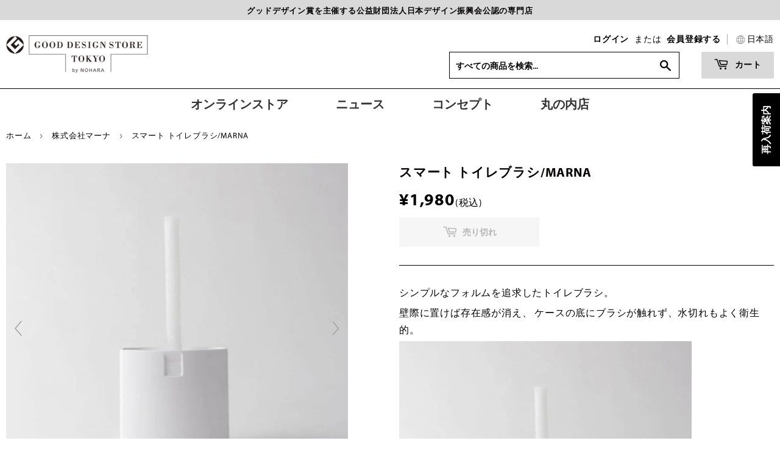

--- FILE ---
content_type: text/html; charset=utf-8
request_url: https://gds.tokyo/collections/zhu-shi-hui-she-mana/products/marna-toiletbrush
body_size: 43431
content:
<!doctype html>
<html class="no-touch no-js">
<head>
<!-- Stock Alerts is generated by Ordersify -->
<style type="text/css">
  
</style>
<style type="text/css">
    
</style>
<script type="text/javascript">
  window.ORDERSIFY_BIS = window.ORDERSIFY_BIS || {};
  window.ORDERSIFY_BIS.template = "product";
  window.ORDERSIFY_BIS.language = "ja";
  window.ORDERSIFY_BIS.primary_language = "en";
  window.ORDERSIFY_BIS.variant_inventory = [];
  window.ORDERSIFY_BIS.product_collections = [];
  
    window.ORDERSIFY_BIS.variant_inventory[37003390058652] = {
      inventory_management: "shopify",
      inventory_policy: "deny",
      inventory_quantity: 0
    };
  
  
    window.ORDERSIFY_BIS.product_collections.push({
      id: "263428702364",
    });
  
    window.ORDERSIFY_BIS.product_collections.push({
      id: "216034345116",
    });
  
    window.ORDERSIFY_BIS.product_collections.push({
      id: "216039162012",
    });
  
    window.ORDERSIFY_BIS.product_collections.push({
      id: "216068325532",
    });
  
    window.ORDERSIFY_BIS.product_collections.push({
      id: "216068358300",
    });
  
    window.ORDERSIFY_BIS.product_collections.push({
      id: "216068292764",
    });
  
    window.ORDERSIFY_BIS.product_collections.push({
      id: "216068259996",
    });
  
    window.ORDERSIFY_BIS.product_collections.push({
      id: "509775315163",
    });
  
    window.ORDERSIFY_BIS.product_collections.push({
      id: "212457783452",
    });
  
    window.ORDERSIFY_BIS.product_collections.push({
      id: "280042012828",
    });
  
    window.ORDERSIFY_BIS.product_collections.push({
      id: "280042045596",
    });
  
    window.ORDERSIFY_BIS.product_collections.push({
      id: "225888207004",
    });
  
    window.ORDERSIFY_BIS.product_collections.push({
      id: "280041947292",
    });
  
    window.ORDERSIFY_BIS.product_collections.push({
      id: "279436755100",
    });
  
    window.ORDERSIFY_BIS.product_collections.push({
      id: "261799379100",
    });
  
    window.ORDERSIFY_BIS.product_collections.push({
      id: "267184210076",
    });
  
    window.ORDERSIFY_BIS.product_collections.push({
      id: "232475230364",
    });
  
    window.ORDERSIFY_BIS.product_collections.push({
      id: "229682872476",
    });
  
    window.ORDERSIFY_BIS.product_collections.push({
      id: "267184799900",
    });
  
    window.ORDERSIFY_BIS.product_collections.push({
      id: "410425622747",
    });
  
  window.ORDERSIFY_BIS.shop = "gdst-n.myshopify.com";
  window.ORDERSIFY_BIS.variant_inventory = [];
  
    window.ORDERSIFY_BIS.variant_inventory[37003390058652] = {
      inventory_management: "shopify",
      inventory_policy: "deny",
      inventory_quantity: 0
    };
  
  
  window.ORDERSIFY_BIS.popupSetting = {
    "is_brand_mark": true,
    "font_family": "Work Sans",
    "is_multiple_language": false,
    "font_size": 14,
    "popup_border_radius": 4,
    "popup_heading_color": "#212b36",
    "popup_text_color": "#212b36",
    "is_message_enable": false,
    "is_sms_enable": false,
    "is_accepts_marketing_enable": false,
    "field_border_radius": 4,
    "popup_button_color": "#ffffff",
    "popup_button_bg_color": "#000000",
    "is_float_button": true,
    "is_inline_form": false,
    "inline_form_selector": null,
    "inline_form_position": null,
    "float_button_position": "right",
    "float_button_top": 15,
    "float_button_color": "#ffffff",
    "float_button_bg_color": "#000000",
    "is_inline_button": false,
    "inline_button_color": "#ffffff",
    "inline_button_bg_color": "#212b36",
    "is_push_notification_enable": false,
    "is_overlay_close": false,
    "ignore_collection_ids": "",
    "ignore_product_tags": "",
    "ignore_product_ids": "",
    "is_auto_translation": false,
    "selector": null,
    "selector_position": "right",
    "is_ga": false,
    "is_fp": false,
    "is_fb_checkbox": false,
    "fb_page_id": null,
    "is_pushowl": false
};
  window.ORDERSIFY_BIS.product = {"id":5950871339164,"title":"スマート トイレブラシ\/MARNA","handle":"marna-toiletbrush","description":"\u003cp\u003e\u003cspan\u003eシンプルなフォルムを追求したトイレブラシ。\u003c\/span\u003e\u003c\/p\u003e\n\u003cp\u003e\u003cspan\u003e壁際に置けば存在感が消え、\u003c\/span\u003e \u003cspan\u003eケースの底にブラシが触れず、水切れもよく衛生的。\u003c\/span\u003e\u003c\/p\u003e\n\u003cp style=\"text-align: left;\"\u003e\u003cimg src=\"https:\/\/cdn.shopify.com\/s\/files\/1\/0444\/9478\/2620\/files\/W051.jpg?v=1751202962\" alt=\"\" width=\"480\" height=\"480\"\u003e\u003c\/p\u003e\n\u003cp\u003e■\u003cspan\u003e幅約72ミリの薄型のトイレブラシです。山切りカットブラシが裏側や排水溝の奥までしっかり届きます。収納時にブラシが底に触れないから衛生的です。ボタンを押すと内ケースが外れ、単独で洗えます。\u003c\/span\u003e\u003c\/p\u003e\n\u003cdiv class=\"column\"\u003e\n\u003ctable class=\"main_table\"\u003e\n\u003ctbody\u003e\u003c\/tbody\u003e\n\u003ctbody\u003e\n\u003ctr style=\"height: 19.5938px;\"\u003e\n\u003ctd width=\"110\" style=\"height: 19.5938px; text-align: center; width: 21.3107%;\"\u003e\u003cstrong\u003e受賞年度\u003c\/strong\u003e\u003c\/td\u003e\n\u003ctd colspan=\"4\" width=\"375\" style=\"height: 19.5938px; width: 77.6364%;\"\u003e2004年グッドデザイン賞　\u003c\/td\u003e\n\u003c\/tr\u003e\n\u003ctr style=\"height: 19.5938px;\"\u003e\n\u003ctd width=\"110\" style=\"height: 19.5938px; text-align: center; width: 21.3107%;\"\u003e\u003cstrong\u003e受賞企業\u003c\/strong\u003e\u003c\/td\u003e\n\u003ctd colspan=\"4\" width=\"375\" style=\"height: 19.5938px; width: 77.6364%;\"\u003e株式会社マーナ\u003c\/td\u003e\n\u003c\/tr\u003e\n\u003ctr style=\"height: 19.5938px;\"\u003e\n\u003ctd style=\"height: 19.5938px; text-align: center; width: 21.3107%;\"\u003e\u003cstrong\u003eデザイナー\u003c\/strong\u003e\u003c\/td\u003e\n\u003ctd colspan=\"4\" width=\"375\" style=\"height: 19.5938px; width: 77.6364%;\"\u003e株式会社マーナ＋株式会社フレックス\u003c\/td\u003e\n\u003c\/tr\u003e\n\u003ctr style=\"height: 19.5938px;\"\u003e\n\u003ctd style=\"height: 19.5938px; text-align: center; width: 21.3107%;\"\u003e\u003cstrong\u003eサイズ\u003c\/strong\u003e\u003c\/td\u003e\n\u003ctd colspan=\"4\" style=\"height: 19.5938px; width: 77.6364%;\"\u003e\u003cspan\u003e約368×168×72mm\u003c\/span\u003e\u003c\/td\u003e\n\u003c\/tr\u003e\n\u003ctr style=\"height: 19.5938px;\"\u003e\n\u003ctd style=\"height: 19.5938px; text-align: center; width: 21.3107%;\"\u003e\u003cstrong\u003e耐熱温度\u003c\/strong\u003e\u003c\/td\u003e\n\u003ctd colspan=\"4\" width=\"375\" style=\"height: 19.5938px; width: 77.6364%;\"\u003e\u003cspan\u003e外ケース\/80℃　内ケース・柄・植毛部\/120℃　ブラシ\/80℃\u003c\/span\u003e\u003c\/td\u003e\n\u003c\/tr\u003e\n\u003ctr style=\"height: 19.5938px;\"\u003e\n\u003ctd style=\"height: 19.5938px; text-align: center; width: 21.3107%;\"\u003e\u003cstrong\u003e材質\u003c\/strong\u003e\u003c\/td\u003e\n\u003ctd colspan=\"4\" width=\"375\" style=\"height: 19.5938px; width: 77.6364%;\"\u003e\u003cspan\u003e外ケース\/ABS樹脂　内ケース・柄・植毛部・ブラシ\/ポリプロピレン\u003c\/span\u003e\u003c\/td\u003e\n\u003c\/tr\u003e\n\u003ctr style=\"height: 19.5938px;\"\u003e\n\u003ctd style=\"height: 19.5938px; text-align: center; width: 21.3107%;\"\u003e\u003cstrong\u003e生産国\u003c\/strong\u003e\u003c\/td\u003e\n\u003ctd colspan=\"4\" style=\"height: 19.5938px; width: 77.6364%;\"\u003e日本\u003c\/td\u003e\n\u003c\/tr\u003e\n\u003c\/tbody\u003e\n\u003c\/table\u003e\n\u003cp\u003e\u003cspan\u003e\u003cbr\u003e＊ギフトラッピングをご希望の方は、\u003c\/span\u003e\u003ca href=\"https:\/\/gds.tokyo\/products\/gift_wrapping-bag\" target=\"_blank\"\u003eこちら\u003c\/a\u003e\u003c\/p\u003e\n\u003c\/div\u003e","published_at":"2020-11-27T19:18:19+09:00","created_at":"2020-11-27T18:56:34+09:00","vendor":"株式会社マーナ","type":"サニタリー","tags":["2004受賞","clean","living-bath","polish","sanitary","under-4999"],"price":198000,"price_min":198000,"price_max":198000,"available":false,"price_varies":false,"compare_at_price":null,"compare_at_price_min":0,"compare_at_price_max":0,"compare_at_price_varies":false,"variants":[{"id":37003390058652,"title":"Default Title","option1":"Default Title","option2":null,"option3":null,"sku":"4976404305170","requires_shipping":true,"taxable":true,"featured_image":null,"available":false,"name":"スマート トイレブラシ\/MARNA","public_title":null,"options":["Default Title"],"price":198000,"weight":0,"compare_at_price":null,"inventory_management":"shopify","barcode":"4976404305170","requires_selling_plan":false,"selling_plan_allocations":[]}],"images":["\/\/gds.tokyo\/cdn\/shop\/files\/W051.jpg?v=1751203292","\/\/gds.tokyo\/cdn\/shop\/files\/W051__1.jpg?v=1751203305","\/\/gds.tokyo\/cdn\/shop\/files\/W051__13.jpg?v=1751203333","\/\/gds.tokyo\/cdn\/shop\/files\/W051__2.jpg?v=1751203371","\/\/gds.tokyo\/cdn\/shop\/files\/W051__10.jpg?v=1751203393","\/\/gds.tokyo\/cdn\/shop\/files\/W051__11.jpg?v=1751203429","\/\/gds.tokyo\/cdn\/shop\/files\/W051__3.jpg?v=1751203460","\/\/gds.tokyo\/cdn\/shop\/files\/W051__4.jpg?v=1751203505","\/\/gds.tokyo\/cdn\/shop\/products\/4976404305170_2.jpg?v=1751203235","\/\/gds.tokyo\/cdn\/shop\/products\/4976404305170_7.jpg?v=1751203235","\/\/gds.tokyo\/cdn\/shop\/products\/4976404305170_4.jpg?v=1751203235","\/\/gds.tokyo\/cdn\/shop\/products\/4976404305170_5.jpg?v=1751203235","\/\/gds.tokyo\/cdn\/shop\/products\/4976404305170_3.jpg?v=1751203235"],"featured_image":"\/\/gds.tokyo\/cdn\/shop\/files\/W051.jpg?v=1751203292","options":["Title"],"media":[{"alt":null,"id":37240993939675,"position":1,"preview_image":{"aspect_ratio":1.0,"height":800,"width":800,"src":"\/\/gds.tokyo\/cdn\/shop\/files\/W051.jpg?v=1751203292"},"aspect_ratio":1.0,"height":800,"media_type":"image","src":"\/\/gds.tokyo\/cdn\/shop\/files\/W051.jpg?v=1751203292","width":800},{"alt":null,"id":37241036570843,"position":2,"preview_image":{"aspect_ratio":1.0,"height":800,"width":800,"src":"\/\/gds.tokyo\/cdn\/shop\/files\/W051__1.jpg?v=1751203305"},"aspect_ratio":1.0,"height":800,"media_type":"image","src":"\/\/gds.tokyo\/cdn\/shop\/files\/W051__1.jpg?v=1751203305","width":800},{"alt":null,"id":37241036636379,"position":3,"preview_image":{"aspect_ratio":1.0,"height":781,"width":781,"src":"\/\/gds.tokyo\/cdn\/shop\/files\/W051__13.jpg?v=1751203333"},"aspect_ratio":1.0,"height":781,"media_type":"image","src":"\/\/gds.tokyo\/cdn\/shop\/files\/W051__13.jpg?v=1751203333","width":781},{"alt":null,"id":37241036734683,"position":4,"preview_image":{"aspect_ratio":1.0,"height":800,"width":800,"src":"\/\/gds.tokyo\/cdn\/shop\/files\/W051__2.jpg?v=1751203371"},"aspect_ratio":1.0,"height":800,"media_type":"image","src":"\/\/gds.tokyo\/cdn\/shop\/files\/W051__2.jpg?v=1751203371","width":800},{"alt":null,"id":37241036669147,"position":5,"preview_image":{"aspect_ratio":1.0,"height":800,"width":800,"src":"\/\/gds.tokyo\/cdn\/shop\/files\/W051__10.jpg?v=1751203393"},"aspect_ratio":1.0,"height":800,"media_type":"image","src":"\/\/gds.tokyo\/cdn\/shop\/files\/W051__10.jpg?v=1751203393","width":800},{"alt":null,"id":37241036767451,"position":6,"preview_image":{"aspect_ratio":1.0,"height":800,"width":800,"src":"\/\/gds.tokyo\/cdn\/shop\/files\/W051__11.jpg?v=1751203429"},"aspect_ratio":1.0,"height":800,"media_type":"image","src":"\/\/gds.tokyo\/cdn\/shop\/files\/W051__11.jpg?v=1751203429","width":800},{"alt":null,"id":37241036701915,"position":7,"preview_image":{"aspect_ratio":1.0,"height":800,"width":800,"src":"\/\/gds.tokyo\/cdn\/shop\/files\/W051__3.jpg?v=1751203460"},"aspect_ratio":1.0,"height":800,"media_type":"image","src":"\/\/gds.tokyo\/cdn\/shop\/files\/W051__3.jpg?v=1751203460","width":800},{"alt":null,"id":37241036603611,"position":8,"preview_image":{"aspect_ratio":1.0,"height":800,"width":800,"src":"\/\/gds.tokyo\/cdn\/shop\/files\/W051__4.jpg?v=1751203505"},"aspect_ratio":1.0,"height":800,"media_type":"image","src":"\/\/gds.tokyo\/cdn\/shop\/files\/W051__4.jpg?v=1751203505","width":800},{"alt":null,"id":13960053555356,"position":9,"preview_image":{"aspect_ratio":0.379,"height":2112,"width":800,"src":"\/\/gds.tokyo\/cdn\/shop\/products\/4976404305170_2.jpg?v=1751203235"},"aspect_ratio":0.379,"height":2112,"media_type":"image","src":"\/\/gds.tokyo\/cdn\/shop\/products\/4976404305170_2.jpg?v=1751203235","width":800},{"alt":null,"id":13960053489820,"position":10,"preview_image":{"aspect_ratio":0.667,"height":1200,"width":800,"src":"\/\/gds.tokyo\/cdn\/shop\/products\/4976404305170_7.jpg?v=1751203235"},"aspect_ratio":0.667,"height":1200,"media_type":"image","src":"\/\/gds.tokyo\/cdn\/shop\/products\/4976404305170_7.jpg?v=1751203235","width":800},{"alt":null,"id":13960053424284,"position":11,"preview_image":{"aspect_ratio":1.406,"height":569,"width":800,"src":"\/\/gds.tokyo\/cdn\/shop\/products\/4976404305170_4.jpg?v=1751203235"},"aspect_ratio":1.406,"height":569,"media_type":"image","src":"\/\/gds.tokyo\/cdn\/shop\/products\/4976404305170_4.jpg?v=1751203235","width":800},{"alt":null,"id":13960053457052,"position":12,"preview_image":{"aspect_ratio":1.0,"height":800,"width":800,"src":"\/\/gds.tokyo\/cdn\/shop\/products\/4976404305170_5.jpg?v=1751203235"},"aspect_ratio":1.0,"height":800,"media_type":"image","src":"\/\/gds.tokyo\/cdn\/shop\/products\/4976404305170_5.jpg?v=1751203235","width":800},{"alt":null,"id":13960053588124,"position":13,"preview_image":{"aspect_ratio":1.258,"height":636,"width":800,"src":"\/\/gds.tokyo\/cdn\/shop\/products\/4976404305170_3.jpg?v=1751203235"},"aspect_ratio":1.258,"height":636,"media_type":"image","src":"\/\/gds.tokyo\/cdn\/shop\/products\/4976404305170_3.jpg?v=1751203235","width":800}],"requires_selling_plan":false,"selling_plan_groups":[],"content":"\u003cp\u003e\u003cspan\u003eシンプルなフォルムを追求したトイレブラシ。\u003c\/span\u003e\u003c\/p\u003e\n\u003cp\u003e\u003cspan\u003e壁際に置けば存在感が消え、\u003c\/span\u003e \u003cspan\u003eケースの底にブラシが触れず、水切れもよく衛生的。\u003c\/span\u003e\u003c\/p\u003e\n\u003cp style=\"text-align: left;\"\u003e\u003cimg src=\"https:\/\/cdn.shopify.com\/s\/files\/1\/0444\/9478\/2620\/files\/W051.jpg?v=1751202962\" alt=\"\" width=\"480\" height=\"480\"\u003e\u003c\/p\u003e\n\u003cp\u003e■\u003cspan\u003e幅約72ミリの薄型のトイレブラシです。山切りカットブラシが裏側や排水溝の奥までしっかり届きます。収納時にブラシが底に触れないから衛生的です。ボタンを押すと内ケースが外れ、単独で洗えます。\u003c\/span\u003e\u003c\/p\u003e\n\u003cdiv class=\"column\"\u003e\n\u003ctable class=\"main_table\"\u003e\n\u003ctbody\u003e\u003c\/tbody\u003e\n\u003ctbody\u003e\n\u003ctr style=\"height: 19.5938px;\"\u003e\n\u003ctd width=\"110\" style=\"height: 19.5938px; text-align: center; width: 21.3107%;\"\u003e\u003cstrong\u003e受賞年度\u003c\/strong\u003e\u003c\/td\u003e\n\u003ctd colspan=\"4\" width=\"375\" style=\"height: 19.5938px; width: 77.6364%;\"\u003e2004年グッドデザイン賞　\u003c\/td\u003e\n\u003c\/tr\u003e\n\u003ctr style=\"height: 19.5938px;\"\u003e\n\u003ctd width=\"110\" style=\"height: 19.5938px; text-align: center; width: 21.3107%;\"\u003e\u003cstrong\u003e受賞企業\u003c\/strong\u003e\u003c\/td\u003e\n\u003ctd colspan=\"4\" width=\"375\" style=\"height: 19.5938px; width: 77.6364%;\"\u003e株式会社マーナ\u003c\/td\u003e\n\u003c\/tr\u003e\n\u003ctr style=\"height: 19.5938px;\"\u003e\n\u003ctd style=\"height: 19.5938px; text-align: center; width: 21.3107%;\"\u003e\u003cstrong\u003eデザイナー\u003c\/strong\u003e\u003c\/td\u003e\n\u003ctd colspan=\"4\" width=\"375\" style=\"height: 19.5938px; width: 77.6364%;\"\u003e株式会社マーナ＋株式会社フレックス\u003c\/td\u003e\n\u003c\/tr\u003e\n\u003ctr style=\"height: 19.5938px;\"\u003e\n\u003ctd style=\"height: 19.5938px; text-align: center; width: 21.3107%;\"\u003e\u003cstrong\u003eサイズ\u003c\/strong\u003e\u003c\/td\u003e\n\u003ctd colspan=\"4\" style=\"height: 19.5938px; width: 77.6364%;\"\u003e\u003cspan\u003e約368×168×72mm\u003c\/span\u003e\u003c\/td\u003e\n\u003c\/tr\u003e\n\u003ctr style=\"height: 19.5938px;\"\u003e\n\u003ctd style=\"height: 19.5938px; text-align: center; width: 21.3107%;\"\u003e\u003cstrong\u003e耐熱温度\u003c\/strong\u003e\u003c\/td\u003e\n\u003ctd colspan=\"4\" width=\"375\" style=\"height: 19.5938px; width: 77.6364%;\"\u003e\u003cspan\u003e外ケース\/80℃　内ケース・柄・植毛部\/120℃　ブラシ\/80℃\u003c\/span\u003e\u003c\/td\u003e\n\u003c\/tr\u003e\n\u003ctr style=\"height: 19.5938px;\"\u003e\n\u003ctd style=\"height: 19.5938px; text-align: center; width: 21.3107%;\"\u003e\u003cstrong\u003e材質\u003c\/strong\u003e\u003c\/td\u003e\n\u003ctd colspan=\"4\" width=\"375\" style=\"height: 19.5938px; width: 77.6364%;\"\u003e\u003cspan\u003e外ケース\/ABS樹脂　内ケース・柄・植毛部・ブラシ\/ポリプロピレン\u003c\/span\u003e\u003c\/td\u003e\n\u003c\/tr\u003e\n\u003ctr style=\"height: 19.5938px;\"\u003e\n\u003ctd style=\"height: 19.5938px; text-align: center; width: 21.3107%;\"\u003e\u003cstrong\u003e生産国\u003c\/strong\u003e\u003c\/td\u003e\n\u003ctd colspan=\"4\" style=\"height: 19.5938px; width: 77.6364%;\"\u003e日本\u003c\/td\u003e\n\u003c\/tr\u003e\n\u003c\/tbody\u003e\n\u003c\/table\u003e\n\u003cp\u003e\u003cspan\u003e\u003cbr\u003e＊ギフトラッピングをご希望の方は、\u003c\/span\u003e\u003ca href=\"https:\/\/gds.tokyo\/products\/gift_wrapping-bag\" target=\"_blank\"\u003eこちら\u003c\/a\u003e\u003c\/p\u003e\n\u003c\/div\u003e"};
  window.ORDERSIFY_BIS.currentVariant = {"id":37003390058652,"title":"Default Title","option1":"Default Title","option2":null,"option3":null,"sku":"4976404305170","requires_shipping":true,"taxable":true,"featured_image":null,"available":false,"name":"スマート トイレブラシ\/MARNA","public_title":null,"options":["Default Title"],"price":198000,"weight":0,"compare_at_price":null,"inventory_management":"shopify","barcode":"4976404305170","requires_selling_plan":false,"selling_plan_allocations":[]};
  window.ORDERSIFY_BIS.stockRemainingSetting = {
    "status": false,
    "selector": "#osf_stock_remaining",
    "selector_position": "inside",
    "font_family": "Lato",
    "font_size": 13,
    "content": "Low stock! Only {{ quantity }} items left!",
    "display_quantity": 100
};
  
    window.ORDERSIFY_BIS.translations = {
    "en": {
        "inline_button_text": "\u518d\u5165\u8377\u901a\u77e5\u3092\u53d7\u3051\u53d6\u308b",
        "float_button_text": "\u518d\u5165\u8377\u6848\u5185",
        "popup_heading": "\u518d\u5165\u8377\u306e\u304a\u77e5\u3089\u305b\u3092\u53d7\u3051\u53d6\u308b",
        "popup_description": "\u30e1\u30fc\u30eb\u30a2\u30c9\u30ec\u30b9\u3092\u3054\u767b\u9332\u3044\u305f\u3060\u304d\u307e\u3057\u305f\u3089\u3001\u518d\u5165\u8377\u3092\u3054\u6848\u5185\u3044\u305f\u3057\u307e\u3059\u3002",
        "popup_button_text": "\u518d\u5165\u8377\u901a\u77e5\u3092\u53d7\u3051\u53d6\u308b",
        "popup_note": "\u3053\u306e\u30e1\u30fc\u30eb\u30a2\u30c9\u30ec\u30b9\u306f\u518d\u5165\u8377\u306e\u3054\u6848\u5185\u4ee5\u5916\u306b\u306f\u5229\u7528\u3044\u305f\u3057\u307e\u305b\u3093\u3002",
        "field_email_placeholder": "info@gds.tokyo",
        "field_message_placeholder": "\u5099\u8003",
        "success_text": "\u767b\u9332\u5b8c\u4e86\u3057\u307e\u3057\u305f",
        "required_email": "\u30e1\u30fc\u30eb\u30a2\u30c9\u30ec\u30b9\u3092\u5165\u529b\u3057\u3066\u304f\u3060\u3055\u3044",
        "invalid_email": "\u30e1\u30fc\u30eb\u30a2\u30c9\u30ec\u30b9\u3092\u518d\u78ba\u8a8d\u3057\u3066\u304f\u3060\u3055\u3044",
        "invalid_message": "255\u6587\u5b57\u307e\u3067\u5165\u529b\u3067\u304d\u307e\u3059",
        "push_notification_message": "Receive via web notification",
        "low_stock_content": "Low stock! Only {{ quantity }} items left!"
    }
};
  
</script>

<!-- End of Stock Alerts is generated by Ordersify -->
  <script>(function(H){H.className=H.className.replace(/\bno-js\b/,'js')})(document.documentElement)</script>
  <!-- Basic page needs ================================================== -->
  <meta charset="utf-8">
  <meta http-equiv="X-UA-Compatible" content="IE=edge,chrome=1">

<!-- Google Tag Manager -->
<script>(function(w,d,s,l,i){w[l]=w[l]||[];w[l].push({'gtm.start':
new Date().getTime(),event:'gtm.js'});var f=d.getElementsByTagName(s)[0],
j=d.createElement(s),dl=l!='dataLayer'?'&l='+l:'';j.async=true;j.src=
'https://www.googletagmanager.com/gtm.js?id='+i+dl;f.parentNode.insertBefore(j,f);
})(window,document,'script','dataLayer','GTM-P4C6RFW');</script>
<!-- End Google Tag Manager -->

  
  <link rel="shortcut icon" href="//gds.tokyo/cdn/shop/files/sns_32x32.png?v=1613781481" type="image/png" />
  

  <!-- Title and description ================================================== -->
  <title>
  スマート トイレブラシ/MARNA &ndash; GOOD DESIGN STORE TOKYO by NOHARA 公式オンラインストア
  </title>

  
    <meta name="description" content="シンプルなフォルムを追求したトイレブラシ。 壁際に置けば存在感が消え、 ケースの底にブラシが触れず、水切れもよく衛生的。 ■幅約72ミリの薄型のトイレブラシです。山切りカットブラシが裏側や排水溝の奥までしっかり届きます。収納時にブラシが底に触れないから衛生的です。ボタンを押すと内ケースが外れ、単独で洗えます。 受賞年度 2004年グッドデザイン賞　 受賞企業 株式会社マーナ デザイナー 株式会社マーナ＋株式会社フレックス サイズ 約368×168×72mm 耐熱温度 外ケース/80℃　内ケース・柄・植毛部/120℃　ブラシ/80℃ 材質 外ケース/ABS樹脂　内ケース・柄・植毛部・ブラシ/ポリプロピレン 生産国 日本 ＊ギフトラッピ">
  

  <!-- Product meta ================================================== -->
  <!-- /snippets/social-meta-tags.liquid -->




<meta property="og:site_name" content="GOOD DESIGN STORE TOKYO by NOHARA 公式オンラインストア">
<meta property="og:url" content="https://gds.tokyo/products/marna-toiletbrush">
<meta property="og:title" content="スマート トイレブラシ/MARNA">
<meta property="og:type" content="product">
<meta property="og:description" content="シンプルなフォルムを追求したトイレブラシ。 壁際に置けば存在感が消え、 ケースの底にブラシが触れず、水切れもよく衛生的。 ■幅約72ミリの薄型のトイレブラシです。山切りカットブラシが裏側や排水溝の奥までしっかり届きます。収納時にブラシが底に触れないから衛生的です。ボタンを押すと内ケースが外れ、単独で洗えます。 受賞年度 2004年グッドデザイン賞　 受賞企業 株式会社マーナ デザイナー 株式会社マーナ＋株式会社フレックス サイズ 約368×168×72mm 耐熱温度 外ケース/80℃　内ケース・柄・植毛部/120℃　ブラシ/80℃ 材質 外ケース/ABS樹脂　内ケース・柄・植毛部・ブラシ/ポリプロピレン 生産国 日本 ＊ギフトラッピ">

  <meta property="og:price:amount" content="1,980">
  <meta property="og:price:currency" content="JPY">

<meta property="og:image" content="http://gds.tokyo/cdn/shop/files/W051_1200x1200.jpg?v=1751203292"><meta property="og:image" content="http://gds.tokyo/cdn/shop/files/W051__1_1200x1200.jpg?v=1751203305"><meta property="og:image" content="http://gds.tokyo/cdn/shop/files/W051__13_1200x1200.jpg?v=1751203333">
<meta property="og:image:secure_url" content="https://gds.tokyo/cdn/shop/files/W051_1200x1200.jpg?v=1751203292"><meta property="og:image:secure_url" content="https://gds.tokyo/cdn/shop/files/W051__1_1200x1200.jpg?v=1751203305"><meta property="og:image:secure_url" content="https://gds.tokyo/cdn/shop/files/W051__13_1200x1200.jpg?v=1751203333">


  <meta name="twitter:site" content="@gdst_by_n">

<meta name="twitter:card" content="summary_large_image">
<meta name="twitter:title" content="スマート トイレブラシ/MARNA">
<meta name="twitter:description" content="シンプルなフォルムを追求したトイレブラシ。 壁際に置けば存在感が消え、 ケースの底にブラシが触れず、水切れもよく衛生的。 ■幅約72ミリの薄型のトイレブラシです。山切りカットブラシが裏側や排水溝の奥までしっかり届きます。収納時にブラシが底に触れないから衛生的です。ボタンを押すと内ケースが外れ、単独で洗えます。 受賞年度 2004年グッドデザイン賞　 受賞企業 株式会社マーナ デザイナー 株式会社マーナ＋株式会社フレックス サイズ 約368×168×72mm 耐熱温度 外ケース/80℃　内ケース・柄・植毛部/120℃　ブラシ/80℃ 材質 外ケース/ABS樹脂　内ケース・柄・植毛部・ブラシ/ポリプロピレン 生産国 日本 ＊ギフトラッピ">


  <!-- Helpers ================================================== -->
  <link rel="canonical" href="https://gds.tokyo/products/marna-toiletbrush">
  <meta name="viewport" content="width=device-width,initial-scale=1">

  <!--Fonts ================================================== --> 
  <link rel="stylesheet" href="https://use.typekit.net/jcz7smn.css">
  
  <!-- CSS ================================================== -->
    <link href="//gds.tokyo/cdn/shop/t/8/assets/theme.scss.css?v=20302455367584377781768434529" rel="stylesheet" type="text/css" media="all" />
  
  <link href="//gds.tokyo/cdn/shop/t/8/assets/add.css?v=17925786386030659321747630604" rel="stylesheet" type="text/css" media="all" />

  <!-- Header hook for plugins ================================================== -->
  <script>window.performance && window.performance.mark && window.performance.mark('shopify.content_for_header.start');</script><meta name="google-site-verification" content="mpic6vJgUDqE2FmRCPJ3f9A1R9F1WUNCx6eujDTzApU">
<meta id="shopify-digital-wallet" name="shopify-digital-wallet" content="/44494782620/digital_wallets/dialog">
<meta name="shopify-checkout-api-token" content="07f89fb866d8ddf894c3db4f45befd4e">
<meta id="in-context-paypal-metadata" data-shop-id="44494782620" data-venmo-supported="false" data-environment="production" data-locale="ja_JP" data-paypal-v4="true" data-currency="JPY">
<link rel="alternate" hreflang="x-default" href="https://gds.tokyo/products/marna-toiletbrush">
<link rel="alternate" hreflang="ja" href="https://gds.tokyo/products/marna-toiletbrush">
<link rel="alternate" hreflang="zh-Hans" href="https://gds.tokyo/zh-hans/products/marna-toiletbrush">
<link rel="alternate" hreflang="zh-Hant" href="https://gds.tokyo/zh-hant/products/marna-toiletbrush">
<link rel="alternate" hreflang="en" href="https://gds.tokyo/en/products/marna-toiletbrush">
<link rel="alternate" hreflang="zh-Hans-JP" href="https://gds.tokyo/zh-hans/products/marna-toiletbrush">
<link rel="alternate" hreflang="zh-Hant-JP" href="https://gds.tokyo/zh-hant/products/marna-toiletbrush">
<link rel="alternate" type="application/json+oembed" href="https://gds.tokyo/products/marna-toiletbrush.oembed">
<script async="async" src="/checkouts/internal/preloads.js?locale=ja-JP"></script>
<link rel="preconnect" href="https://shop.app" crossorigin="anonymous">
<script async="async" src="https://shop.app/checkouts/internal/preloads.js?locale=ja-JP&shop_id=44494782620" crossorigin="anonymous"></script>
<script id="apple-pay-shop-capabilities" type="application/json">{"shopId":44494782620,"countryCode":"JP","currencyCode":"JPY","merchantCapabilities":["supports3DS"],"merchantId":"gid:\/\/shopify\/Shop\/44494782620","merchantName":"GOOD DESIGN STORE TOKYO by NOHARA 公式オンラインストア","requiredBillingContactFields":["postalAddress","email","phone"],"requiredShippingContactFields":["postalAddress","email","phone"],"shippingType":"shipping","supportedNetworks":["visa","masterCard","amex","jcb","discover"],"total":{"type":"pending","label":"GOOD DESIGN STORE TOKYO by NOHARA 公式オンラインストア","amount":"1.00"},"shopifyPaymentsEnabled":true,"supportsSubscriptions":true}</script>
<script id="shopify-features" type="application/json">{"accessToken":"07f89fb866d8ddf894c3db4f45befd4e","betas":["rich-media-storefront-analytics"],"domain":"gds.tokyo","predictiveSearch":false,"shopId":44494782620,"locale":"ja"}</script>
<script>var Shopify = Shopify || {};
Shopify.shop = "gdst-n.myshopify.com";
Shopify.locale = "ja";
Shopify.currency = {"active":"JPY","rate":"1.0"};
Shopify.country = "JP";
Shopify.theme = {"name":"Supply本番環境9\/1_bk2025","id":109748715676,"schema_name":"Supply","schema_version":"9.0.1","theme_store_id":679,"role":"main"};
Shopify.theme.handle = "null";
Shopify.theme.style = {"id":null,"handle":null};
Shopify.cdnHost = "gds.tokyo/cdn";
Shopify.routes = Shopify.routes || {};
Shopify.routes.root = "/";</script>
<script type="module">!function(o){(o.Shopify=o.Shopify||{}).modules=!0}(window);</script>
<script>!function(o){function n(){var o=[];function n(){o.push(Array.prototype.slice.apply(arguments))}return n.q=o,n}var t=o.Shopify=o.Shopify||{};t.loadFeatures=n(),t.autoloadFeatures=n()}(window);</script>
<script>
  window.ShopifyPay = window.ShopifyPay || {};
  window.ShopifyPay.apiHost = "shop.app\/pay";
  window.ShopifyPay.redirectState = null;
</script>
<script id="shop-js-analytics" type="application/json">{"pageType":"product"}</script>
<script defer="defer" async type="module" src="//gds.tokyo/cdn/shopifycloud/shop-js/modules/v2/client.init-shop-cart-sync_0MstufBG.ja.esm.js"></script>
<script defer="defer" async type="module" src="//gds.tokyo/cdn/shopifycloud/shop-js/modules/v2/chunk.common_jll-23Z1.esm.js"></script>
<script defer="defer" async type="module" src="//gds.tokyo/cdn/shopifycloud/shop-js/modules/v2/chunk.modal_HXih6-AF.esm.js"></script>
<script type="module">
  await import("//gds.tokyo/cdn/shopifycloud/shop-js/modules/v2/client.init-shop-cart-sync_0MstufBG.ja.esm.js");
await import("//gds.tokyo/cdn/shopifycloud/shop-js/modules/v2/chunk.common_jll-23Z1.esm.js");
await import("//gds.tokyo/cdn/shopifycloud/shop-js/modules/v2/chunk.modal_HXih6-AF.esm.js");

  window.Shopify.SignInWithShop?.initShopCartSync?.({"fedCMEnabled":true,"windoidEnabled":true});

</script>
<script>
  window.Shopify = window.Shopify || {};
  if (!window.Shopify.featureAssets) window.Shopify.featureAssets = {};
  window.Shopify.featureAssets['shop-js'] = {"shop-cart-sync":["modules/v2/client.shop-cart-sync_DN7iwvRY.ja.esm.js","modules/v2/chunk.common_jll-23Z1.esm.js","modules/v2/chunk.modal_HXih6-AF.esm.js"],"init-fed-cm":["modules/v2/client.init-fed-cm_DmZOWWut.ja.esm.js","modules/v2/chunk.common_jll-23Z1.esm.js","modules/v2/chunk.modal_HXih6-AF.esm.js"],"shop-cash-offers":["modules/v2/client.shop-cash-offers_HFfvn_Gz.ja.esm.js","modules/v2/chunk.common_jll-23Z1.esm.js","modules/v2/chunk.modal_HXih6-AF.esm.js"],"shop-login-button":["modules/v2/client.shop-login-button_BVN3pvk0.ja.esm.js","modules/v2/chunk.common_jll-23Z1.esm.js","modules/v2/chunk.modal_HXih6-AF.esm.js"],"pay-button":["modules/v2/client.pay-button_CyS_4GVi.ja.esm.js","modules/v2/chunk.common_jll-23Z1.esm.js","modules/v2/chunk.modal_HXih6-AF.esm.js"],"shop-button":["modules/v2/client.shop-button_zh22db91.ja.esm.js","modules/v2/chunk.common_jll-23Z1.esm.js","modules/v2/chunk.modal_HXih6-AF.esm.js"],"avatar":["modules/v2/client.avatar_BTnouDA3.ja.esm.js"],"init-windoid":["modules/v2/client.init-windoid_BlVJIuJ5.ja.esm.js","modules/v2/chunk.common_jll-23Z1.esm.js","modules/v2/chunk.modal_HXih6-AF.esm.js"],"init-shop-for-new-customer-accounts":["modules/v2/client.init-shop-for-new-customer-accounts_BqzwtUK7.ja.esm.js","modules/v2/client.shop-login-button_BVN3pvk0.ja.esm.js","modules/v2/chunk.common_jll-23Z1.esm.js","modules/v2/chunk.modal_HXih6-AF.esm.js"],"init-shop-email-lookup-coordinator":["modules/v2/client.init-shop-email-lookup-coordinator_DKDv3hKi.ja.esm.js","modules/v2/chunk.common_jll-23Z1.esm.js","modules/v2/chunk.modal_HXih6-AF.esm.js"],"init-shop-cart-sync":["modules/v2/client.init-shop-cart-sync_0MstufBG.ja.esm.js","modules/v2/chunk.common_jll-23Z1.esm.js","modules/v2/chunk.modal_HXih6-AF.esm.js"],"shop-toast-manager":["modules/v2/client.shop-toast-manager_BkVvTGW3.ja.esm.js","modules/v2/chunk.common_jll-23Z1.esm.js","modules/v2/chunk.modal_HXih6-AF.esm.js"],"init-customer-accounts":["modules/v2/client.init-customer-accounts_CZbUHFPX.ja.esm.js","modules/v2/client.shop-login-button_BVN3pvk0.ja.esm.js","modules/v2/chunk.common_jll-23Z1.esm.js","modules/v2/chunk.modal_HXih6-AF.esm.js"],"init-customer-accounts-sign-up":["modules/v2/client.init-customer-accounts-sign-up_C0QA8nCd.ja.esm.js","modules/v2/client.shop-login-button_BVN3pvk0.ja.esm.js","modules/v2/chunk.common_jll-23Z1.esm.js","modules/v2/chunk.modal_HXih6-AF.esm.js"],"shop-follow-button":["modules/v2/client.shop-follow-button_CSkbpFfm.ja.esm.js","modules/v2/chunk.common_jll-23Z1.esm.js","modules/v2/chunk.modal_HXih6-AF.esm.js"],"checkout-modal":["modules/v2/client.checkout-modal_rYdHFJTE.ja.esm.js","modules/v2/chunk.common_jll-23Z1.esm.js","modules/v2/chunk.modal_HXih6-AF.esm.js"],"shop-login":["modules/v2/client.shop-login_DeXIozZF.ja.esm.js","modules/v2/chunk.common_jll-23Z1.esm.js","modules/v2/chunk.modal_HXih6-AF.esm.js"],"lead-capture":["modules/v2/client.lead-capture_DGEoeVgo.ja.esm.js","modules/v2/chunk.common_jll-23Z1.esm.js","modules/v2/chunk.modal_HXih6-AF.esm.js"],"payment-terms":["modules/v2/client.payment-terms_BXPcfuME.ja.esm.js","modules/v2/chunk.common_jll-23Z1.esm.js","modules/v2/chunk.modal_HXih6-AF.esm.js"]};
</script>
<script>(function() {
  var isLoaded = false;
  function asyncLoad() {
    if (isLoaded) return;
    isLoaded = true;
    var urls = ["https:\/\/photo-hero.herokuapp.com\/customer\/product_instafeed.js?shop=gdst-n.myshopify.com","https:\/\/sliderapp.hulkapps.com\/assets\/js\/slider.js?shop=gdst-n.myshopify.com","https:\/\/delivery-date-and-time-picker.amp.tokyo\/script_tags\/cart_attributes.js?shop=gdst-n.myshopify.com","https:\/\/cdn.shopify.com\/s\/files\/1\/0184\/4255\/1360\/files\/quicklink.min.js?v=1599724333\u0026shop=gdst-n.myshopify.com","https:\/\/cdn.ordersify.com\/sdk\/productalerts-shopify.js?shop=gdst-n.myshopify.com","https:\/\/cdn.nfcube.com\/instafeed-c311c55f0ea86be7737404defb7a7fde.js?shop=gdst-n.myshopify.com"];
    for (var i = 0; i < urls.length; i++) {
      var s = document.createElement('script');
      s.type = 'text/javascript';
      s.async = true;
      s.src = urls[i];
      var x = document.getElementsByTagName('script')[0];
      x.parentNode.insertBefore(s, x);
    }
  };
  if(window.attachEvent) {
    window.attachEvent('onload', asyncLoad);
  } else {
    window.addEventListener('load', asyncLoad, false);
  }
})();</script>
<script id="__st">var __st={"a":44494782620,"offset":32400,"reqid":"3e8a3529-5eb1-4312-82a0-6c0210febebf-1769387192","pageurl":"gds.tokyo\/collections\/zhu-shi-hui-she-mana\/products\/marna-toiletbrush","u":"be1b0e3644b6","p":"product","rtyp":"product","rid":5950871339164};</script>
<script>window.ShopifyPaypalV4VisibilityTracking = true;</script>
<script id="captcha-bootstrap">!function(){'use strict';const t='contact',e='account',n='new_comment',o=[[t,t],['blogs',n],['comments',n],[t,'customer']],c=[[e,'customer_login'],[e,'guest_login'],[e,'recover_customer_password'],[e,'create_customer']],r=t=>t.map((([t,e])=>`form[action*='/${t}']:not([data-nocaptcha='true']) input[name='form_type'][value='${e}']`)).join(','),a=t=>()=>t?[...document.querySelectorAll(t)].map((t=>t.form)):[];function s(){const t=[...o],e=r(t);return a(e)}const i='password',u='form_key',d=['recaptcha-v3-token','g-recaptcha-response','h-captcha-response',i],f=()=>{try{return window.sessionStorage}catch{return}},m='__shopify_v',_=t=>t.elements[u];function p(t,e,n=!1){try{const o=window.sessionStorage,c=JSON.parse(o.getItem(e)),{data:r}=function(t){const{data:e,action:n}=t;return t[m]||n?{data:e,action:n}:{data:t,action:n}}(c);for(const[e,n]of Object.entries(r))t.elements[e]&&(t.elements[e].value=n);n&&o.removeItem(e)}catch(o){console.error('form repopulation failed',{error:o})}}const l='form_type',E='cptcha';function T(t){t.dataset[E]=!0}const w=window,h=w.document,L='Shopify',v='ce_forms',y='captcha';let A=!1;((t,e)=>{const n=(g='f06e6c50-85a8-45c8-87d0-21a2b65856fe',I='https://cdn.shopify.com/shopifycloud/storefront-forms-hcaptcha/ce_storefront_forms_captcha_hcaptcha.v1.5.2.iife.js',D={infoText:'hCaptchaによる保護',privacyText:'プライバシー',termsText:'利用規約'},(t,e,n)=>{const o=w[L][v],c=o.bindForm;if(c)return c(t,g,e,D).then(n);var r;o.q.push([[t,g,e,D],n]),r=I,A||(h.body.append(Object.assign(h.createElement('script'),{id:'captcha-provider',async:!0,src:r})),A=!0)});var g,I,D;w[L]=w[L]||{},w[L][v]=w[L][v]||{},w[L][v].q=[],w[L][y]=w[L][y]||{},w[L][y].protect=function(t,e){n(t,void 0,e),T(t)},Object.freeze(w[L][y]),function(t,e,n,w,h,L){const[v,y,A,g]=function(t,e,n){const i=e?o:[],u=t?c:[],d=[...i,...u],f=r(d),m=r(i),_=r(d.filter((([t,e])=>n.includes(e))));return[a(f),a(m),a(_),s()]}(w,h,L),I=t=>{const e=t.target;return e instanceof HTMLFormElement?e:e&&e.form},D=t=>v().includes(t);t.addEventListener('submit',(t=>{const e=I(t);if(!e)return;const n=D(e)&&!e.dataset.hcaptchaBound&&!e.dataset.recaptchaBound,o=_(e),c=g().includes(e)&&(!o||!o.value);(n||c)&&t.preventDefault(),c&&!n&&(function(t){try{if(!f())return;!function(t){const e=f();if(!e)return;const n=_(t);if(!n)return;const o=n.value;o&&e.removeItem(o)}(t);const e=Array.from(Array(32),(()=>Math.random().toString(36)[2])).join('');!function(t,e){_(t)||t.append(Object.assign(document.createElement('input'),{type:'hidden',name:u})),t.elements[u].value=e}(t,e),function(t,e){const n=f();if(!n)return;const o=[...t.querySelectorAll(`input[type='${i}']`)].map((({name:t})=>t)),c=[...d,...o],r={};for(const[a,s]of new FormData(t).entries())c.includes(a)||(r[a]=s);n.setItem(e,JSON.stringify({[m]:1,action:t.action,data:r}))}(t,e)}catch(e){console.error('failed to persist form',e)}}(e),e.submit())}));const S=(t,e)=>{t&&!t.dataset[E]&&(n(t,e.some((e=>e===t))),T(t))};for(const o of['focusin','change'])t.addEventListener(o,(t=>{const e=I(t);D(e)&&S(e,y())}));const B=e.get('form_key'),M=e.get(l),P=B&&M;t.addEventListener('DOMContentLoaded',(()=>{const t=y();if(P)for(const e of t)e.elements[l].value===M&&p(e,B);[...new Set([...A(),...v().filter((t=>'true'===t.dataset.shopifyCaptcha))])].forEach((e=>S(e,t)))}))}(h,new URLSearchParams(w.location.search),n,t,e,['guest_login'])})(!0,!1)}();</script>
<script integrity="sha256-4kQ18oKyAcykRKYeNunJcIwy7WH5gtpwJnB7kiuLZ1E=" data-source-attribution="shopify.loadfeatures" defer="defer" src="//gds.tokyo/cdn/shopifycloud/storefront/assets/storefront/load_feature-a0a9edcb.js" crossorigin="anonymous"></script>
<script crossorigin="anonymous" defer="defer" src="//gds.tokyo/cdn/shopifycloud/storefront/assets/shopify_pay/storefront-65b4c6d7.js?v=20250812"></script>
<script data-source-attribution="shopify.dynamic_checkout.dynamic.init">var Shopify=Shopify||{};Shopify.PaymentButton=Shopify.PaymentButton||{isStorefrontPortableWallets:!0,init:function(){window.Shopify.PaymentButton.init=function(){};var t=document.createElement("script");t.src="https://gds.tokyo/cdn/shopifycloud/portable-wallets/latest/portable-wallets.ja.js",t.type="module",document.head.appendChild(t)}};
</script>
<script data-source-attribution="shopify.dynamic_checkout.buyer_consent">
  function portableWalletsHideBuyerConsent(e){var t=document.getElementById("shopify-buyer-consent"),n=document.getElementById("shopify-subscription-policy-button");t&&n&&(t.classList.add("hidden"),t.setAttribute("aria-hidden","true"),n.removeEventListener("click",e))}function portableWalletsShowBuyerConsent(e){var t=document.getElementById("shopify-buyer-consent"),n=document.getElementById("shopify-subscription-policy-button");t&&n&&(t.classList.remove("hidden"),t.removeAttribute("aria-hidden"),n.addEventListener("click",e))}window.Shopify?.PaymentButton&&(window.Shopify.PaymentButton.hideBuyerConsent=portableWalletsHideBuyerConsent,window.Shopify.PaymentButton.showBuyerConsent=portableWalletsShowBuyerConsent);
</script>
<script>
  function portableWalletsCleanup(e){e&&e.src&&console.error("Failed to load portable wallets script "+e.src);var t=document.querySelectorAll("shopify-accelerated-checkout .shopify-payment-button__skeleton, shopify-accelerated-checkout-cart .wallet-cart-button__skeleton"),e=document.getElementById("shopify-buyer-consent");for(let e=0;e<t.length;e++)t[e].remove();e&&e.remove()}function portableWalletsNotLoadedAsModule(e){e instanceof ErrorEvent&&"string"==typeof e.message&&e.message.includes("import.meta")&&"string"==typeof e.filename&&e.filename.includes("portable-wallets")&&(window.removeEventListener("error",portableWalletsNotLoadedAsModule),window.Shopify.PaymentButton.failedToLoad=e,"loading"===document.readyState?document.addEventListener("DOMContentLoaded",window.Shopify.PaymentButton.init):window.Shopify.PaymentButton.init())}window.addEventListener("error",portableWalletsNotLoadedAsModule);
</script>

<script type="module" src="https://gds.tokyo/cdn/shopifycloud/portable-wallets/latest/portable-wallets.ja.js" onError="portableWalletsCleanup(this)" crossorigin="anonymous"></script>
<script nomodule>
  document.addEventListener("DOMContentLoaded", portableWalletsCleanup);
</script>

<link id="shopify-accelerated-checkout-styles" rel="stylesheet" media="screen" href="https://gds.tokyo/cdn/shopifycloud/portable-wallets/latest/accelerated-checkout-backwards-compat.css" crossorigin="anonymous">
<style id="shopify-accelerated-checkout-cart">
        #shopify-buyer-consent {
  margin-top: 1em;
  display: inline-block;
  width: 100%;
}

#shopify-buyer-consent.hidden {
  display: none;
}

#shopify-subscription-policy-button {
  background: none;
  border: none;
  padding: 0;
  text-decoration: underline;
  font-size: inherit;
  cursor: pointer;
}

#shopify-subscription-policy-button::before {
  box-shadow: none;
}

      </style>

<script>window.performance && window.performance.mark && window.performance.mark('shopify.content_for_header.end');</script>
  

  <script src="//gds.tokyo/cdn/shop/t/8/assets/jquery-2.2.3.min.js?v=58211863146907186831598969745" type="text/javascript"></script>

  <script src="//gds.tokyo/cdn/shop/t/8/assets/lazysizes.min.js?v=8147953233334221341598969746" async="async"></script>
  <script src="//gds.tokyo/cdn/shop/t/8/assets/vendor.js?v=106177282645720727331598969751" defer="defer"></script>
  <script src="//gds.tokyo/cdn/shop/t/8/assets/theme.js?v=34129722744523000781747890836" defer="defer"></script>
  <script src="//gds.tokyo/cdn/shop/t/8/assets/common.js?v=176778197574351554761747891169" defer="defer"></script>

 <script>console.log("product");</script>
  
  
  
  <div id="shopify-section-filter-menu-settings" class="shopify-section"><style type="text/css">
/*  Filter Menu Color and Image Section CSS */</style>
<link href="//gds.tokyo/cdn/shop/t/8/assets/filter-menu.scss.css?v=75586898155244301771696472437" rel="stylesheet" type="text/css" media="all" />
<script src="//gds.tokyo/cdn/shop/t/8/assets/filter-menu.js?v=107598899066246080521599646823" type="text/javascript"></script>





</div>

<!-- Pinterest Authentication ================================================== -->
  <meta name="p:domain_verify" content="0fea8667a98556bc77cfcb102e0ae9be"/>

	
    
    
    
    <script src="//gds.tokyo/cdn/shop/t/8/assets/magiczoomplus.js?v=30799240050573136481610952771" type="text/javascript"></script>
    <link href="//gds.tokyo/cdn/shop/t/8/assets/magiczoomplus.css?v=86685751658445847641607406007" rel="stylesheet" type="text/css" media="all" />
    
    <link href="//gds.tokyo/cdn/shop/t/8/assets/magiczoomplus.additional.css?v=7588833124491004381607406010" rel="stylesheet" type="text/css" media="all" />
    <script type="text/javascript">
    mzOptions = {
		'zoomWidth':'auto',
		'zoomHeight':'auto',
		'zoomPosition':'right',
		'zoomDistance':15,
		'selectorTrigger':'click',
		'transitionEffect':true,
		'zoomMode':'zoom',
		'zoomOn':'hover',
		'zoomCaption':'off',
		'upscale':true,
		'variableZoom':false,
		'smoothing':true,
		'expand':'window',
		'expandZoomMode':'zoom',
		'expandZoomOn':'click',
		'expandCaption':true,
		'closeOnClickOutside':true,
		'cssClass':'white-bg',
		'hint':'always',
		'textHoverZoomHint':'',
		'textClickZoomHint':'Click to zoom',
		'textExpandHint':'クリックすると拡大表示されます',
		'textBtnClose':'閉じる',
		'textBtnNext':'次へ',
		'textBtnPrev':'前へ',
		'lazyZoom':false,
		'rightClick':false
    }
    mzMobileOptions = {
		'zoomMode':'magnifier',
		'textHoverZoomHint':'タップで拡大',
		'textClickZoomHint':'ダブルタップで更に拡大',
		'textExpandHint':''
    }
    
    </script>
    <script src="//gds.tokyo/cdn/shop/t/8/assets/magiczoomplus.sirv.js?v=154730969649221388861608205714" type="text/javascript"></script>
    

  










  <meta name="google-site-verification" content="mpic6vJgUDqE2FmRCPJ3f9A1R9F1WUNCx6eujDTzApU" />
<!--- レビュー追加-->
  <script type="text/javascript">
(function e(){var 
e=document.createElement("script");e.type="text/javascript",e.async=true,e.src="//staticw2.yotpo.com/YIGkb3VHtf4dn7e3qTuQvXlrrbvkS8ibjzG9yNIC/widget.js";var
t=document.getElementsByTagName("script")[0];t.parentNode.insertBefore(e,t)})(); </script>
<!-- BEGIN app block: shopify://apps/swishlist-simple-wishlist/blocks/wishlist_settings/bfcb80f2-f00d-42ae-909a-9f00c726327b --><style id="st-wishlist-custom-css"> .st-wishlist-details-button {
    display: inline-block !important
  ;} </style><!-- BEGIN app snippet: wishlist_styles --><style> :root{ --st-add-icon-color: ; --st-added-icon-color: ; --st-loading-icon-color: ; --st-atc-button-border-radius: ; --st-atc-button-color: ; --st-atc-button-background-color: ; }  /* .st-wishlist-button, #st_wishlist_icons, .st-wishlist-details-button{ display: none; } */  #st_wishlist_icons { display: none; }  .st-wishlist-initialized .st-wishlist-button{ display: flex; }  .st-wishlist-loading-icon{ color: var(--st-loading-icon-color) }  .st-wishlist-button:not([data-type="details"]) .st-wishlist-icon{ color: var(--st-add-icon-color) }  .st-wishlist-button.st-is-added:not([data-type="details"]) .st-wishlist-icon{ color: var(--st-added-icon-color) }  .st-wishlist-button.st-is-loading:not([data-type="details"]) .st-wishlist-icon{ color: var(--st-loading-icon-color) }  .st-wishlist-initialized { .st-wishlist-details-button--header-icon, .st-wishlist-details-button { display: flex; } }  .st-initialized.st-wishlist-details-button--header-icon, .st-initialized.st-wishlist-details-button{ display: flex; }  .st-wishlist-details-button .st-wishlist-icon{ color: var(--icon-color); } </style>  <!-- END app snippet --><link rel="stylesheet" href="https://cdn.shopify.com/extensions/019bea33-d48d-7ce0-93f9-a929588b0427/arena-wishlist-389/assets/st_wl_styles.min.css" media="print" onload="this.media='all'" > <noscript><link href="//cdn.shopify.com/extensions/019bea33-d48d-7ce0-93f9-a929588b0427/arena-wishlist-389/assets/st_wl_styles.min.css" rel="stylesheet" type="text/css" media="all" /></noscript>               <template id="st_wishlist_template">  <!-- BEGIN app snippet: wishlist_drawer --> <div class="st-wishlist-details st-wishlist-details--drawer st-wishlist-details--right st-is-loading "> <div class="st-wishlist-details_overlay"><span></span></div>  <div class="st-wishlist-details_wrapper"> <div class="st-wishlist-details_header"> <div class="st-wishlist-details_title st-flex st-justify-between"> <div class="st-h3 h2">お気に入り商品</div> <button class="st-close-button" aria-label="お気に入りを閉じる" title="お気に入りを閉じる" > X </button> </div><div class="st-wishlist-details_shares"><!-- BEGIN app snippet: wishlist_shares --><ul class="st-wishlist-shares st-list-style-none st-flex st-gap-20 st-justify-center" data-list=""> <li class="st-wishlist-share-item st-wishlist-share-item--facebook"> <button class="st-share-button" data-type="facebook" aria-label="Facebookで共有" title="Facebookで共有" > <svg class="st-icon" width="24px" height="24px" viewBox="0 0 24 24" enable-background="new 0 0 24 24" > <g><path fill="currentColor" d="M18.768,7.465H14.5V5.56c0-0.896,0.594-1.105,1.012-1.105s2.988,0,2.988,0V0.513L14.171,0.5C10.244,0.5,9.5,3.438,9.5,5.32 v2.145h-3v4h3c0,5.212,0,12,0,12h5c0,0,0-6.85,0-12h3.851L18.768,7.465z"></path></g> </svg> </button> </li> <li class="st-wishlist-share-item st-wishlist-share-item--pinterest"> <button class="st-share-button" data-type="pinterest" aria-label="Pinterestにピン留め" title="Pinterestにピン留め" > <svg class="st-icon" width="24px" height="24px" viewBox="0 0 24 24" enable-background="new 0 0 24 24" > <path fill="currentColor" d="M12.137,0.5C5.86,0.5,2.695,5,2.695,8.752c0,2.272,0.8 ,4.295,2.705,5.047c0.303,0.124,0.574,0.004,0.661-0.33 c0.062-0.231,0.206-0.816,0.271-1.061c0.088-0.331,0.055-0.446-0.19-0.736c-0.532-0.626-0.872-1.439-0.872-2.59 c0-3.339,2.498-6.328,6.505-6.328c3.548,0,5.497,2.168,5.497,5.063c0,3.809-1.687,7.024-4.189,7.024 c-1.382,0-2.416-1.142-2.085-2.545c0.397-1.675,1.167-3.479,1.167-4.688c0-1.081-0.58-1.983-1.782-1.983 c-1.413,0-2.548,1.461-2.548,3.42c0,1.247,0.422,2.09,0.422,2.09s-1.445,6.126-1.699,7.199c-0.505,2.137-0.076,4.756-0.04,5.02 c0.021,0.157,0.224,0.195,0.314,0.078c0.13-0.171,1.813-2.25,2.385-4.325c0.162-0.589,0.929-3.632,0.929-3.632 c0.459,0.876,1.801,1.646,3.228,1.646c4.247,0,7.128-3.871,7.128-9.053C20.5,4.15,17.182,0.5,12.137,0.5z"></path> </svg> </button> </li> <li class="st-wishlist-share-item st-wishlist-share-item--twitter"> <button class="st-share-button" data-type="twitter" aria-label="Twitterでツイート" title="Twitterでツイート" > <svg class="st-icon" width="24px" height="24px" xmlns="http://www.w3.org/2000/svg" viewBox="0 0 512 512" > <!--!Font Awesome Free 6.7.2 by @fontawesome - https://fontawesome.com License - https://fontawesome.com/license/free Copyright 2025 Fonticons, Inc.--> <path fill="currentColor" d="M389.2 48h70.6L305.6 224.2 487 464H345L233.7 318.6 106.5 464H35.8L200.7 275.5 26.8 48H172.4L272.9 180.9 389.2 48zM364.4 421.8h39.1L151.1 88h-42L364.4 421.8z"/> </svg> </button> </li> <li class="st-wishlist-share-item st-wishlist-share-item--whatsapp"> <button class="st-share-button" data-type="whatsapp" aria-label="WhatsAppで共有" title="WhatsAppで共有" > <svg class="st-icon" xmlns="http://www.w3.org/2000/svg" viewBox="0 0 448 512"> <path fill="currentColor" d="M380.9 97.1C339 55.1 283.2 32 223.9 32c-122.4 0-222 99.6-222 222 0 39.1 10.2 77.3 29.6 111L0 480l117.7-30.9c32.4 17.7 68.9 27 106.1 27h.1c122.3 0 224.1-99.6 224.1-222 0-59.3-25.2-115-67.1-157zm-157 341.6c-33.2 0-65.7-8.9-94-25.7l-6.7-4-69.8 18.3L72 359.2l-4.4-7c-18.5-29.4-28.2-63.3-28.2-98.2 0-101.7 82.8-184.5 184.6-184.5 49.3 0 95.6 19.2 130.4 54.1 34.8 34.9 56.2 81.2 56.1 130.5 0 101.8-84.9 184.6-186.6 184.6zm101.2-138.2c-5.5-2.8-32.8-16.2-37.9-18-5.1-1.9-8.8-2.8-12.5 2.8-3.7 5.6-14.3 18-17.6 21.8-3.2 3.7-6.5 4.2-12 1.4-32.6-16.3-54-29.1-75.5-66-5.7-9.8 5.7-9.1 16.3-30.3 1.8-3.7 .9-6.9-.5-9.7-1.4-2.8-12.5-30.1-17.1-41.2-4.5-10.8-9.1-9.3-12.5-9.5-3.2-.2-6.9-.2-10.6-.2-3.7 0-9.7 1.4-14.8 6.9-5.1 5.6-19.4 19-19.4 46.3 0 27.3 19.9 53.7 22.6 57.4 2.8 3.7 39.1 59.7 94.8 83.8 35.2 15.2 49 16.5 66.6 13.9 10.7-1.6 32.8-13.4 37.4-26.4 4.6-13 4.6-24.1 3.2-26.4-1.3-2.5-5-3.9-10.5-6.6z"/> </svg> </button> </li> <li class="st-wishlist-share-item st-wishlist-share-item--email"> <button class="st-share-button" data-type="email" aria-label="メールで共有" title="メールで共有" > <svg class="st-icon" width="24px" height="24px" viewBox="0 0 24 24" enable-background="new 0 0 24 24" > <path fill="currentColor" d="M22,4H2C0.897,4,0,4.897,0,6v12c0,1.103,0.897,2,2,2h20c1.103,0,2-0.897,2-2V6C24,4.897,23.103,4,22,4z M7.248,14.434 l-3.5,2C3.67,16.479,3.584,16.5,3.5,16.5c-0.174,0-0.342-0.09-0.435-0.252c-0.137-0.239-0.054-0.545,0.186-0.682l3.5-2 c0.24-0.137,0.545-0.054,0.682,0.186C7.571,13.992,7.488,14.297,7.248,14.434z M12,14.5c-0.094,0-0.189-0.026-0.271-0.08l-8.5-5.5 C2.997,8.77,2.93,8.46,3.081,8.229c0.15-0.23,0.459-0.298,0.691-0.147L12,13.405l8.229-5.324c0.232-0.15,0.542-0.084,0.691,0.147 c0.15,0.232,0.083,0.542-0.148,0.691l-8.5,5.5C12.189,14.474,12.095,14.5,12,14.5z M20.934,16.248 C20.842,16.41,20.673,16.5,20.5,16.5c-0.084,0-0.169-0.021-0.248-0.065l-3.5-2c-0.24-0.137-0.323-0.442-0.186-0.682 s0.443-0.322,0.682-0.186l3.5,2C20.988,15.703,21.071,16.009,20.934,16.248z"></path> </svg> </button> </li> <li class="st-wishlist-share-item st-wishlist-share-item--copy_link"> <button class="st-share-button" data-type="copy_link" aria-label="クリップボードにコピー" title="クリップボードにコピー" > <svg class="st-icon" width="24" height="24" viewBox="0 0 512 512"> <path fill="currentColor" d="M459.654,233.373l-90.531,90.5c-49.969,50-131.031,50-181,0c-7.875-7.844-14.031-16.688-19.438-25.813 l42.063-42.063c2-2.016,4.469-3.172,6.828-4.531c2.906,9.938,7.984,19.344,15.797,27.156c24.953,24.969,65.563,24.938,90.5,0 l90.5-90.5c24.969-24.969,24.969-65.563,0-90.516c-24.938-24.953-65.531-24.953-90.5,0l-32.188,32.219 c-26.109-10.172-54.25-12.906-81.641-8.891l68.578-68.578c50-49.984,131.031-49.984,181.031,0 C509.623,102.342,509.623,183.389,459.654,233.373z M220.326,382.186l-32.203,32.219c-24.953,24.938-65.563,24.938-90.516,0 c-24.953-24.969-24.953-65.563,0-90.531l90.516-90.5c24.969-24.969,65.547-24.969,90.5,0c7.797,7.797,12.875,17.203,15.813,27.125 c2.375-1.375,4.813-2.5,6.813-4.5l42.063-42.047c-5.375-9.156-11.563-17.969-19.438-25.828c-49.969-49.984-131.031-49.984-181.016,0 l-90.5,90.5c-49.984,50-49.984,131.031,0,181.031c49.984,49.969,131.031,49.969,181.016,0l68.594-68.594 C274.561,395.092,246.42,392.342,220.326,382.186z"></path> </svg> <span>コピーしました</span> </button> </li> </ul> <div class="st-email-options-popup-content"> <button class="st-email-options-popup-close-button"id="stEmailModalCloseButton">×</button>  <div class="st-email-options-popup-title">Choose email method</div>  <div class="st-email-options-popup-buttons"> <!-- Option 1: Mail Client --> <button class="st-email-options-popup-option-button" id="stEmailModalMailClientButton" aria-label="Email client" title="Email client"> <div class="st-email-options-popup-option-icon">@</div> <div class="st-email-options-popup-option-text"> <div class="st-email-options-popup-option-title">Mail Client</div> <div class="st-email-options-popup-option-description">Outlook, Apple Mail, Thunderbird</div> </div> </button>  <!-- Option 2: Gmail Web --> <button class="st-email-options-popup-option-button" id="stEmailModalGmailButton" aria-label="Gmail Web" title="Gmail Web"> <div class="st-email-options-popup-option-icon">G</div> <div class="st-email-options-popup-option-text"> <div class="st-email-options-popup-option-title">Gmail Web</div> <div class="st-email-options-popup-option-description">Open in browser</div> </div> </button>  <!-- Option 3: Outlook Web --> <button class="st-email-options-popup-option-button" id="stEmailModalOutlookButton" aria-label="Outlook Web" title="Outlook Web" > <div class="st-email-options-popup-option-icon">O</div> <div class="st-email-options-popup-option-text"> <div class="st-email-options-popup-option-title">Outlook Live Web</div> <div class="st-email-options-popup-option-description">Open Outlook Live web in browser</div> </div> </button>  <!-- Option 4: Copy link --> <button class="st-email-options-popup-option-button" id="stEmailModalCopyButton" aria-label="Copy shareable link" title="Copy shareable link"> <div class="st-email-options-popup-option-icon">C</div> <div class="st-email-options-popup-option-text"> <div class="st-email-options-popup-option-title" id="stEmailModalCopyTitle">Copy Link</div> <div class="st-email-options-popup-option-description">Copy shareable link</div> </div> </button> </div> </div>  <!-- END app snippet --></div></div>  <div class="st-wishlist-details_main"> <div class="st-wishlist-details_products st-js-products"></div> <div class="st-wishlist-details_products_total_price"> <span class="st-total-price-label">ウィッシュリストの合計:</span> <span class="st-total-price-value">[totalPriceWishlist]</span> </div>  <div class="st-wishlist-details_loading"> <svg width="50" height="50"> <use xlink:href="#st_loading_icon"></use> </svg> </div> <div class="st-wishlist-details_empty st-text-center"> <p> <b>お気に入りに追加してください</b> </p> <p>お気に入りの商品をご登録ください。あとで簡単にすばやく購入できます！</p> </div> </div> <div class="st-wishlist-details_footer_buttons">  <button class="st-footer-button st-clear-wishlist-button">🧹 Clear Wishlist</button> </div><div class="st-wishlist-save-your-wishlist"> <span>Log in to keep it permanently and sync across devices.</span> </div></div> <template style="display: none;"> <!-- BEGIN app snippet: product_card --><st-product-card data-handle="[handle]" data-id="[id]" data-wishlist-id="[wishlistId]" data-variant-id="[variantId]" class="st-product-card st-product-card--drawer st-product-card--[viewMode]" > <div class="st-product-card_image"> <div class="st-image">[img]</div> </div>  <form action="/cart/add" class="st-product-card_form"> <input type="hidden" name="form_type" value="product"> <input type="hidden" name="quantity" value="[quantityRuleMin]">  <div class="st-product-card_group st-product-card_group--title"> <div class="st-product-card_vendor_title [vendorClass]"> <div class="st-product-card_vendor">[vendor]</div> <div class="st-product-card_title">[title]</div> </div>  <div class="st-product-card_options st-none"> <div class="st-pr"> <select name="id" data-product-id="[id]"></select> <svg width="20" height="20" viewBox="0 0 20 20" fill="none" xmlns="http://www.w3.org/2000/svg" > <path fill-rule="evenodd" clip-rule="evenodd" d="M10 12.9998C9.68524 12.9998 9.38885 12.8516 9.2 12.5998L6.20001 8.59976C5.97274 8.29674 5.93619 7.89133 6.10558 7.55254C6.27497 7.21376 6.62123 6.99976 7 6.99976H13C13.3788 6.99976 13.725 7.21376 13.8944 7.55254C14.0638 7.89133 14.0273 8.29674 13.8 8.59976L10.8 12.5998C10.6111 12.8516 10.3148 12.9998 10 12.9998Z" fill="black"/> </svg> </div> </div> </div>  <div class="st-product-card_group st-product-card_group--quantity"> <div class="st-product-card_quantity"> <p class="st-product-card_price st-js-price [priceFreeClass] [compareAtPriceClass]">[price]<span class="st-js-compare-at-price">[compareAtPrice]</span></p> <div class="st-quantity-widget st-none"> <button type="button" class="st-minus-button" aria-label="" > - </button> <input type="number" name="quantity" min="1" value="1"> <button type="button" class="st-plus-button" aria-label="" > + </button> </div> </div>  <button type="submit" class="st-atc-button"> <span>カートに追加</span> <svg width="20" height="20"> <use xlink:href="#st_loading_icon"></use> </svg> </button> </div> </form>  <div class="st-product-card_actions st-pa st-js-actions"> <button class="st-delete-button st-flex st-justify-center st-align-center" aria-label="削除" title="削除" > <svg width="24" height="24" class="st-icon st-delete-icon"> <use xlink:href="#st_close_icon"></use> </svg> </button> </div>  <div class="st-product-card_loading"> <div></div> <svg width="50" height="50"> <use xlink:href="#st_loading_icon"></use> </svg> </div> </st-product-card>  <!-- END app snippet --> </template> </div>  <!-- END app snippet -->   <div id="wishlist_button"> <svg width="20" height="20" class="st-wishlist-icon"> <use xlink:href="#st_add_icon"></use> </svg> <span class="st-label">[label]</span> </div>  <div class="st-toast"> <div class="st-content"></div> <button class="st-close-button" aria-label="閉じる" title="閉じる">X</button> </div>  <div id="st_toast_error"> <div class="st-toast-error"> <span class="st-error-icon" role="img" aria-label="Error">🔴</span> <p class="st-message">[message]</p> </div> </div>  <div id="toast_product_message"> <div class="st-product-toast"> <div class="st-product-toast_content" data-src="[src]"> <div class="st-image"> [img] </div> </div> <div class="st-product-toast_title"> <p>[title]</p> <span>[message]</span> <p class="st-product-toast_sub-message">[subMessage]</p> </div> </div> </div><!-- BEGIN app snippet: create_wishlist_popup --><div class="st-popup st-popup--create-wishlist"> <div class="st-popup_overlay js-close"></div> <div class="st-popup_box"> <form action="" id="add-wishlist-form"> <header class="st-flex st-justify-between st-align-center"> <p class="st-m-0">Create new wishlist</p> <button type="button" class="st-close-button js-close" aria-label="" > X </button> </header>  <main> <label for="add_wishlist_input">Wishlist name</label> <div> <input type="text" required name="name" maxlength="30" id="add_wishlist_input" autocomplete="off" > </div> </main>  <footer> <button type="submit" class="st-add-wishlist-button"> <p class="st-p-0 st-m-0"> Create </p> <svg class="st-icon" width="20" height="20"> <use xlink:href="#st_loading_icon"></use> </svg> </button> </footer> </form> </div> </div>  <!-- END app snippet --><!-- BEGIN app snippet: manage_popup --><div class="st-popup st-popup--manage-wishlist"> <div class="st-popup_overlay js-close"></div> <div class="st-popup_box"> <header class="st-flex st-justify-between st-align-center"> <div class="st-h3 st-m-0"></div> <button type="button" class="st-close-button js-close" aria-label="Close this" title="Close this" > X </button> </header>  <main> <ul class="st-list-style-none st-m-0 st-p-0 js-container st-manage-wishhlists"> <li data-id="[id]" class="st-wishhlist-item"> <form> <div class="st-wishlist-item_input"> <input type="text" value="[name]" readonly required maxlength="30"> <span></span> </div> <div> <button class="st-edit-button" type="button"> <svg class="st-edit-icon" width="20" height="20" xmlns="http://www.w3.org/2000/svg"> <use xlink:href="#st_edit_icon" class="edit-icon"/> <use xlink:href="#st_loading_icon" class="loading-icon"/> <use xlink:href="#st_check_icon" class="check-icon"/> </svg> </button>  <button class="st-delete-button" type="button" aria-label="Delete this" title="Delete this"> <svg width="20" height="20" class="st-delete-icon" xmlns="http://www.w3.org/2000/svg" > <use xlink:href="#st_close_icon" class="delete-icon"/> <use xlink:href="#st_loading_icon" class="loading-icon"/> </svg> </button> </div> </form> </li> </ul> </main> </div> </div>  <!-- END app snippet --><!-- BEGIN app snippet: confirm_popup -->  <div class="st-popup st-popup--confirm"> <div class="st-popup_overlay"></div> <div class="st-popup_box"> <header class="st-text-center">  </header>  <main> <div class="message st-text-center"></div> </main>  <footer class="st-flex st-justify-center st-gap-20"> <button class="st-cancel-button"> confirm_popup.cancel </button> <button class="st-confirm-button"> confirm_popup.delete </button> </footer> </div> </div>  <!-- END app snippet --><!-- BEGIN app snippet: reminder_popup -->   <div class="st-popup st-popup--reminder"> <div class="popup-content"> <div class="popup-close-x"> <button>X</button> </div>  <header class="popup-header"> <div class="st-h3 header-title">これらのお気に入りを忘れないで！</div> </header>   <main> <div class="popup-body"> <div class="wishlist-item"> <div class="row-item"> <div class="product-image"> <img src="https://placehold.co/600x400" width="60" height="40" alt="Product" /> </div> <div class="product-info"> <div class="product-name">Awesome Product Name</div> <div class="buttons"> <button class="st-reminder-popup-btn-view"> 詳細を見る </button> <button class="st-reminder-popup-btn-view"> カートに追加 </button> </div> </div> </div> </div> </div> </main> </div>  <style type="text/css"> .st-popup--reminder { position: fixed; top: 0; left: 0; width: 100%; height: 100%; display: flex; justify-content: center; align-items: center; background: transparent; border-radius: 12px; box-shadow: 0 4px 10px rgba(0,0,0,0.15); overflow: hidden; z-index: 2041996; display: none; } .st-popup--reminder.st-is-open { display: flex; }  .st-popup--reminder .wishlist-item { display: flex; flex-direction: column; justify-content: center; gap: 10px; }  .st-popup--reminder .popup-close-x { position: absolute; top: 0; right: 0; padding: 10px; }  .st-popup--reminder .popup-close-x button { background: transparent; border: none; font-size: 20px; font-weight: bold; color: #eee; transition: color 0.2s ease; }  .st-popup--reminder .popup-close-x button:hover { cursor: pointer; color: #000000; }  .st-popup--reminder .popup-content { position: relative; min-width: 500px; background-color: #fff; border-radius: 8px; border: 1px solid #ccc; box-shadow: 0 0 20px 5px #ff4d4d; }  .st-popup--reminder .popup-header { background: #f44336; padding: 10px 10px; border-radius: 8px; }  .st-popup--reminder .popup-header .header-title { color: #fff; font-size: 18px; font-weight: bold; text-align: center; margin: 0; }  .st-popup--reminder .popup-body { display: flex; flex-wrap: wrap; padding: 16px; align-items: center; gap: 16px; }  .popup-body .row-item { display: flex; align-items: center; gap: 15px; }  .popup-body .row-item .product-image { width: 120px; height: 120px; display: flex; justify-content: center; align-items: center; }  .popup-body .row-item .product-image img { width: 100%; border-radius: 8px; display: block; }  .popup-body .row-item .product-info { flex: 1; min-width: 250px; }  .popup-body .row-item .product-name { font-size: 16px; font-weight: bold; margin-bottom: 12px; }  .popup-body .row-item .buttons { display: flex; gap: 10px; flex-wrap: wrap; }  .popup-body .row-item .buttons button { flex: 1; padding: 10px 14px; border: none; border-radius: 8px; cursor: pointer; font-size: 14px; transition: background 0.2s ease; }  .popup-body .st-reminder-popup-btn-view, .popup-body .st-reminder-popup-btn-atc { background: #eee; }  .popup-body .st-reminder-popup-btn-view:hover, .popup-body .st-reminder-popup-btn-atc:hover { background: #ddd; }  /* Responsive: stack image + info on small screens */ @media (max-width: 480px) { .st-popup--reminder .popup-content { min-width: 90%; } .popup-body .wishlist-item { width: 100%; } .popup-body .row-item { flex-direction: column; } .popup-body .row-item .product-name { text-align: center; }  } </style> </div>  <!-- END app snippet --><!-- BEGIN app snippet: login_popup -->    <div class="st-popup st-popup--login"> <div class="popup-content"> <div class="popup-close-x"> <button>X</button> </div>  <header class="popup-header"> <div class="st-h3 header-title">情報</div> </header>   <main class="popup-body"> 続行する前にアカウントにログインしてください。 </main> <footer class="popup-footer"> <button class="popup--button login-button" data-url="https://gds.tokyo/customer_authentication/redirect?locale=ja&region_country=JP"> ログイン </button> <button class="popup--button close-button"> 閉じる </button> </footer> </div>  <style type="text/css"> .st-popup--login { position: fixed; top: 0; left: 0; width: 100%; height: 100%; display: flex; justify-content: center; align-items: center; background: transparent; border-radius: 12px; box-shadow: 0 4px 10px rgba(0,0,0,0.15); overflow: hidden; z-index: 2041996; display: none; } .st-popup--login.st-is-open { display: flex; }  .st-popup--login .wishlist-item { display: flex; flex-direction: column; justify-content: center; gap: 10px; }  .st-popup--login .popup-close-x { position: absolute; top: 0; right: 0; padding: 10px; }  .st-popup--login .popup-close-x button { background: transparent; border: none; font-size: 20px; font-weight: bold; color: #AAAAAA; transition: color 0.2s ease; }  .st-popup--login .popup-close-x button:hover { cursor: pointer; color: #FFFFFF; }  .st-popup--login .popup-content { position: relative; min-width: 500px; background-color: #fff; border-radius: 8px; border: 1px solid #ccc; box-shadow: 0 0 20px 5px #000; }  .st-popup--login .popup-header { background: #000; padding: 10px 10px; border-radius: 8px; }  .st-popup--login .popup-header .header-title { color: #fff; font-size: 18px; font-weight: bold; text-align: center; margin: 0; }  .st-popup--login .popup-body { display: flex; flex-wrap: wrap; padding: 16px; align-items: center; gap: 16px; color: #000; }  .st-popup--login .popup-footer { display: flex; justify-content: center; align-items: center; padding: 16px; gap: 16px; color: #000; }  .st-popup--login .popup--button { background: #eee; padding: 10px 20px; border-radius: 5px; border: 1px solid #ccc; cursor: pointer; }  .st-popup--login .popup--button:hover { background: #ddd; }  /* Responsive: stack image + info on small screens */ @media (max-width: 480px) { .st-popup--login .popup-content { min-width: 90%; }  } </style> </div>  <!-- END app snippet --><!-- BEGIN app snippet: wishlist_select_popup --> <div class="st-popup st-popup--select-wishlist"> <div class="st-popup_overlay js-close"></div> <div class="st-popup_box"> <header class="st-flex st-justify-between st-align-center"> <div class="st-m-0 h2">popup.select_wishlist.title</div> <button type="button" class="st-close-button js-close" aria-label="Close this" title="Close this" > X </button> </header> <main> <ul class="st-list-style-none st-m-0 st-p-0 st-js-select-wishlist"> <li data-id="[id]"> <span class="st-wishlist-name">[name]</span> <div class="st-pr"> <svg height="20" width="20"> <use xlink:href="#st_check_icon" class="st-check-icon"/> <use xlink:href="#st_loading_icon" class="st-loading-icon"/> </svg> </div> </li> </ul> </main>  <footer class="st-flex st-justify-center st-gap-20"> <button class="st-add-wishlist-button">  </button> </footer> </div> </div>  <!-- END app snippet --><!-- BEGIN app snippet: details_button --><button class="st-wishlist-details-button" aria-label="ウィッシュリストの詳細を開く" title="ウィッシュリストの詳細を開く" data-type="floating" > <svg width="20" height="20" class="st-wishlist-icon"> <use xlink:href="#st_details_icon"></use> </svg> <span class="st-label st-none st-js-label">お気に入り</span> <span class="st-number st-js-number st-none">0</span> </button>  <!-- END app snippet --> </template>   <script class="swishlist-script"> (() => { window.SWishlistConfiguration = { token: "eyJhbGciOiJIUzI1NiIsInR5cCI6IkpXVCJ9.eyJzaG9wIjoiZ2RzdC1uLm15c2hvcGlmeS5jb20iLCJpYXQiOjE3MzQ2MjEwNDR9.0u-fts0h3BPum6JZOizgTY4H9u-zHKiwfSL3U_lKfcE",currency: { currency: "JPY", moneyFormat: "¥{{amount_no_decimals}}", moneyWithCurrencyFormat: "¥{{amount_no_decimals}} JPY", }, routes: { root_url: "/", account_login_url: "https://gds.tokyo/customer_authentication/redirect?locale=ja&region_country=JP", account_logout_url: "/account/logout", account_profile_url: "https://shopify.com/44494782620/account/profile?locale=ja&region_country=JP", account_url: "/account", collections_url: "/collections", cart_url: "/cart", product_recommendations_url: "/recommendations/products", }, visibility: { showAddWishlistButton: true, } }; window.SWishlistThemesSettings = [{"id":"17339","storeId":5351,"themeId":"110596161692","settings":{"general":{"pages":{"wishlistDetails":"","shareWishlist":""},"redirectToPage":true,"customer":{"allowGuest":true},"icons":{"loading":{"type":"icon_5","custom":null,"color":"#000000"},"add":{"type":"icon_2","custom":null,"color":"#000000"},"added":{"type":"icon_1","custom":null,"color":"#000000"}},"sharing":{"socialList":["facebook","twitter","pinterest","email","copy_link"]}},"detailsButton":{"itemsCount":{"show":false,"color":{"hex":"#fff","alpha":1},"bgColor":{"hex":"#FF0001","alpha":1}},"type":"floating","selectorQueries":[],"afterClick":"open_drawer","showLabel":true,"styles":{"borderRadius":"25px","backgroundColor":"#000000","color":"#ffffff"},"placement":"bottom_right","icon":{"type":"icon_2","color":"#ffffff","custom":null}},"notificationPopup":{"placement":"left_top","duration":2000,"effect":{"type":""}},"productPage":{"insertType":"extension","buttonPosition":"beforebegin","wishlistButton":{"fullWidth":false,"showLabel":true,"icon":{"color":"#ffffff"},"styles":{"borderWidth":"4px","borderColor":"#000000","borderStyle":"inherit","borderRadius":"25px","backgroundColor":"#000000","color":"#ffffff"}}}},"version":"1.0.0","createdAt":"2025-02-19T00:37:16.149Z","updatedAt":"2025-02-19T00:37:16.149Z"},{"id":"13352","storeId":5351,"themeId":"109748715676","settings":{"general":{"pages":{"wishlistDetails":"","shareWishlist":""},"redirectToPage":true,"customer":{"allowGuest":true},"icons":{"loading":{"type":"icon_5","custom":null,"color":"#000000"},"add":{"type":"icon_2","custom":null,"color":"#000000"},"added":{"type":"icon_1","custom":null,"color":"#000000"}},"sharing":{"socialList":["facebook","twitter","pinterest","email","copy_link"]}},"detailsButton":{"itemsCount":{"show":false,"color":{"hex":"#fff","alpha":1},"bgColor":{"hex":"#FF0001","alpha":1}},"type":"header_icon","selectorQueries":[],"afterClick":"open_drawer","showLabel":true,"styles":{"borderRadius":"25px","backgroundColor":"#000000","color":"#ffffff"},"placement":"bottom_right","icon":{"type":"icon_1","color":"#000000","custom":null}},"notificationPopup":{"placement":"left_top","duration":2000,"effect":{"type":""}},"productPage":{"insertType":"manually","buttonPosition":"afterend","wishlistButton":{"fullWidth":false,"showLabel":true,"icon":{"color":"#000000"},"styles":{"borderWidth":"2px","borderColor":"#000000","borderStyle":"solid","borderRadius":"0px","backgroundColor":"#ffffff","color":"#000000"}}}},"version":"1.0.0","createdAt":"2024-12-19T15:11:12.497Z","updatedAt":"2025-02-19T00:13:59.484Z"}]; window.SWishlistLocalesInfo = [{"name":"Afrikaans","locale":"af","version":1},{"name":"Akan","locale":"ak","version":1},{"name":"Amharic","locale":"am","version":1},{"name":"Arabic","locale":"ar","version":1},{"name":"Assamese","locale":"as","version":1},{"name":"Azerbaijani","locale":"az","version":1},{"name":"Belarusian","locale":"be","version":1},{"name":"Bulgarian","locale":"bg","version":1},{"name":"Bambara","locale":"bm","version":1},{"name":"Bangla","locale":"bn","version":1},{"name":"Tibetan","locale":"bo","version":1},{"name":"Breton","locale":"br","version":1},{"name":"Bosnian","locale":"bs","version":1},{"name":"Catalan","locale":"ca","version":1},{"name":"Chechen","locale":"ce","version":1},{"name":"Central Kurdish","locale":"ckb","version":1},{"name":"Czech","locale":"cs","version":1},{"name":"Welsh","locale":"cy","version":1},{"name":"Danish","locale":"da","version":1},{"name":"German","locale":"de","version":1},{"name":"Dzongkha","locale":"dz","version":1},{"name":"Ewe","locale":"ee","version":1},{"name":"Greek","locale":"el","version":1},{"name":"English","locale":"en","version":1},{"name":"Esperanto","locale":"eo","version":1},{"name":"Spanish","locale":"es","version":1},{"name":"Estonian","locale":"et","version":1},{"name":"Basque","locale":"eu","version":1},{"name":"Persian","locale":"fa","version":1},{"name":"Fulah","locale":"ff","version":1},{"name":"Finnish","locale":"fi","version":1},{"name":"Filipino","locale":"fil","version":1},{"name":"Faroese","locale":"fo","version":1},{"name":"French","locale":"fr","version":1},{"name":"Western Frisian","locale":"fy","version":1},{"name":"Irish","locale":"ga","version":1},{"name":"Scottish Gaelic","locale":"gd","version":1},{"name":"Galician","locale":"gl","version":1},{"name":"Gujarati","locale":"gu","version":1},{"name":"Manx","locale":"gv","version":1},{"name":"Hausa","locale":"ha","version":1},{"name":"Hebrew","locale":"he","version":1},{"name":"Hindi","locale":"hi","version":1},{"name":"Croatian","locale":"hr","version":1},{"name":"Hungarian","locale":"hu","version":1},{"name":"Armenian","locale":"hy","version":1},{"name":"Interlingua","locale":"ia","version":1},{"name":"Indonesian","locale":"id","version":1},{"name":"Igbo","locale":"ig","version":1},{"name":"Sichuan Yi","locale":"ii","version":1},{"name":"Icelandic","locale":"is","version":1},{"name":"Italian","locale":"it","version":1},{"name":"Japanese","locale":"ja","version":1},{"name":"Javanese","locale":"jv","version":1},{"name":"Georgian","locale":"ka","version":1},{"name":"Kikuyu","locale":"ki","version":1},{"name":"Kazakh","locale":"kk","version":1},{"name":"Kalaallisut","locale":"kl","version":1},{"name":"Khmer","locale":"km","version":1},{"name":"Kannada","locale":"kn","version":1},{"name":"Korean","locale":"ko","version":1},{"name":"Kashmiri","locale":"ks","version":1},{"name":"Kurdish","locale":"ku","version":1},{"name":"Cornish","locale":"kw","version":1},{"name":"Kyrgyz","locale":"ky","version":1},{"name":"Luxembourgish","locale":"lb","version":1},{"name":"Ganda","locale":"lg","version":1},{"name":"Lingala","locale":"ln","version":1},{"name":"Lao","locale":"lo","version":1},{"name":"Lithuanian","locale":"lt","version":1},{"name":"Luba-Katanga","locale":"lu","version":1},{"name":"Latvian","locale":"lv","version":1},{"name":"Malagasy","locale":"mg","version":1},{"name":"Māori","locale":"mi","version":1},{"name":"Macedonian","locale":"mk","version":1},{"name":"Malayalam","locale":"ml","version":1},{"name":"Mongolian","locale":"mn","version":1},{"name":"Marathi","locale":"mr","version":1},{"name":"Malay","locale":"ms","version":1},{"name":"Maltese","locale":"mt","version":1},{"name":"Burmese","locale":"my","version":1},{"name":"Norwegian (Bokmål)","locale":"nb","version":1},{"name":"North Ndebele","locale":"nd","version":1},{"name":"Nepali","locale":"ne","version":1},{"name":"Dutch","locale":"nl","version":1},{"name":"Norwegian Nynorsk","locale":"nn","version":1},{"name":"Norwegian","locale":"no","version":1},{"name":"Oromo","locale":"om","version":1},{"name":"Odia","locale":"or","version":1},{"name":"Ossetic","locale":"os","version":1},{"name":"Punjabi","locale":"pa","version":1},{"name":"Polish","locale":"pl","version":1},{"name":"Pashto","locale":"ps","version":1},{"name":"Portuguese (Brazil)","locale":"pt-BR","version":1},{"name":"Portuguese (Portugal)","locale":"pt-PT","version":1},{"name":"Quechua","locale":"qu","version":1},{"name":"Romansh","locale":"rm","version":1},{"name":"Rundi","locale":"rn","version":1},{"name":"Romanian","locale":"ro","version":1},{"name":"Russian","locale":"ru","version":1},{"name":"Kinyarwanda","locale":"rw","version":1},{"name":"Sanskrit","locale":"sa","version":1},{"name":"Sardinian","locale":"sc","version":1},{"name":"Sindhi","locale":"sd","version":1},{"name":"Northern Sami","locale":"se","version":1},{"name":"Sango","locale":"sg","version":1},{"name":"Sinhala","locale":"si","version":1},{"name":"Slovak","locale":"sk","version":1},{"name":"Slovenian","locale":"sl","version":1},{"name":"Shona","locale":"sn","version":1},{"name":"Somali","locale":"so","version":1},{"name":"Albanian","locale":"sq","version":1},{"name":"Serbian","locale":"sr","version":1},{"name":"Sundanese","locale":"su","version":1},{"name":"Swedish","locale":"sv","version":1},{"name":"Swahili","locale":"sw","version":1},{"name":"Tamil","locale":"ta","version":1},{"name":"Telugu","locale":"te","version":1},{"name":"Tajik","locale":"tg","version":1},{"name":"Thai","locale":"th","version":1},{"name":"Tigrinya","locale":"ti","version":1},{"name":"Turkmen","locale":"tk","version":1},{"name":"Tongan","locale":"to","version":1},{"name":"Turkish","locale":"tr","version":1},{"name":"Tatar","locale":"tt","version":1},{"name":"Uyghur","locale":"ug","version":1},{"name":"Ukrainian","locale":"uk","version":1},{"name":"Urdu","locale":"ur","version":1},{"name":"Uzbek","locale":"uz","version":1},{"name":"Vietnamese","locale":"vi","version":1},{"name":"Wolof","locale":"wo","version":1},{"name":"Xhosa","locale":"xh","version":1},{"name":"Yiddish","locale":"yi","version":1},{"name":"Yoruba","locale":"yo","version":1},{"name":"Chinese (Simplified)","locale":"zh-CN","version":1},{"name":"Chinese (Traditional)","locale":"zh-TW","version":1},{"name":"Zulu","locale":"zu","version":1}]; const planValue = { type: "free", st_app_plan: "free" }; planValue.isFreePlan = planValue.st_app_plan === "free"; planValue.isBasicPlan = planValue.st_app_plan === "basic"; planValue.isPremiumPlan = planValue.st_app_plan === "premium";  Object.defineProperty(SWishlistConfiguration, "plan", { value: planValue, writable: false, configurable: false, }); Object.freeze(SWishlistConfiguration.plan);  window.SWishlistProductJSON = {"id":5950871339164,"title":"スマート トイレブラシ\/MARNA","handle":"marna-toiletbrush","description":"\u003cp\u003e\u003cspan\u003eシンプルなフォルムを追求したトイレブラシ。\u003c\/span\u003e\u003c\/p\u003e\n\u003cp\u003e\u003cspan\u003e壁際に置けば存在感が消え、\u003c\/span\u003e \u003cspan\u003eケースの底にブラシが触れず、水切れもよく衛生的。\u003c\/span\u003e\u003c\/p\u003e\n\u003cp style=\"text-align: left;\"\u003e\u003cimg src=\"https:\/\/cdn.shopify.com\/s\/files\/1\/0444\/9478\/2620\/files\/W051.jpg?v=1751202962\" alt=\"\" width=\"480\" height=\"480\"\u003e\u003c\/p\u003e\n\u003cp\u003e■\u003cspan\u003e幅約72ミリの薄型のトイレブラシです。山切りカットブラシが裏側や排水溝の奥までしっかり届きます。収納時にブラシが底に触れないから衛生的です。ボタンを押すと内ケースが外れ、単独で洗えます。\u003c\/span\u003e\u003c\/p\u003e\n\u003cdiv class=\"column\"\u003e\n\u003ctable class=\"main_table\"\u003e\n\u003ctbody\u003e\u003c\/tbody\u003e\n\u003ctbody\u003e\n\u003ctr style=\"height: 19.5938px;\"\u003e\n\u003ctd width=\"110\" style=\"height: 19.5938px; text-align: center; width: 21.3107%;\"\u003e\u003cstrong\u003e受賞年度\u003c\/strong\u003e\u003c\/td\u003e\n\u003ctd colspan=\"4\" width=\"375\" style=\"height: 19.5938px; width: 77.6364%;\"\u003e2004年グッドデザイン賞　\u003c\/td\u003e\n\u003c\/tr\u003e\n\u003ctr style=\"height: 19.5938px;\"\u003e\n\u003ctd width=\"110\" style=\"height: 19.5938px; text-align: center; width: 21.3107%;\"\u003e\u003cstrong\u003e受賞企業\u003c\/strong\u003e\u003c\/td\u003e\n\u003ctd colspan=\"4\" width=\"375\" style=\"height: 19.5938px; width: 77.6364%;\"\u003e株式会社マーナ\u003c\/td\u003e\n\u003c\/tr\u003e\n\u003ctr style=\"height: 19.5938px;\"\u003e\n\u003ctd style=\"height: 19.5938px; text-align: center; width: 21.3107%;\"\u003e\u003cstrong\u003eデザイナー\u003c\/strong\u003e\u003c\/td\u003e\n\u003ctd colspan=\"4\" width=\"375\" style=\"height: 19.5938px; width: 77.6364%;\"\u003e株式会社マーナ＋株式会社フレックス\u003c\/td\u003e\n\u003c\/tr\u003e\n\u003ctr style=\"height: 19.5938px;\"\u003e\n\u003ctd style=\"height: 19.5938px; text-align: center; width: 21.3107%;\"\u003e\u003cstrong\u003eサイズ\u003c\/strong\u003e\u003c\/td\u003e\n\u003ctd colspan=\"4\" style=\"height: 19.5938px; width: 77.6364%;\"\u003e\u003cspan\u003e約368×168×72mm\u003c\/span\u003e\u003c\/td\u003e\n\u003c\/tr\u003e\n\u003ctr style=\"height: 19.5938px;\"\u003e\n\u003ctd style=\"height: 19.5938px; text-align: center; width: 21.3107%;\"\u003e\u003cstrong\u003e耐熱温度\u003c\/strong\u003e\u003c\/td\u003e\n\u003ctd colspan=\"4\" width=\"375\" style=\"height: 19.5938px; width: 77.6364%;\"\u003e\u003cspan\u003e外ケース\/80℃　内ケース・柄・植毛部\/120℃　ブラシ\/80℃\u003c\/span\u003e\u003c\/td\u003e\n\u003c\/tr\u003e\n\u003ctr style=\"height: 19.5938px;\"\u003e\n\u003ctd style=\"height: 19.5938px; text-align: center; width: 21.3107%;\"\u003e\u003cstrong\u003e材質\u003c\/strong\u003e\u003c\/td\u003e\n\u003ctd colspan=\"4\" width=\"375\" style=\"height: 19.5938px; width: 77.6364%;\"\u003e\u003cspan\u003e外ケース\/ABS樹脂　内ケース・柄・植毛部・ブラシ\/ポリプロピレン\u003c\/span\u003e\u003c\/td\u003e\n\u003c\/tr\u003e\n\u003ctr style=\"height: 19.5938px;\"\u003e\n\u003ctd style=\"height: 19.5938px; text-align: center; width: 21.3107%;\"\u003e\u003cstrong\u003e生産国\u003c\/strong\u003e\u003c\/td\u003e\n\u003ctd colspan=\"4\" style=\"height: 19.5938px; width: 77.6364%;\"\u003e日本\u003c\/td\u003e\n\u003c\/tr\u003e\n\u003c\/tbody\u003e\n\u003c\/table\u003e\n\u003cp\u003e\u003cspan\u003e\u003cbr\u003e＊ギフトラッピングをご希望の方は、\u003c\/span\u003e\u003ca href=\"https:\/\/gds.tokyo\/products\/gift_wrapping-bag\" target=\"_blank\"\u003eこちら\u003c\/a\u003e\u003c\/p\u003e\n\u003c\/div\u003e","published_at":"2020-11-27T19:18:19+09:00","created_at":"2020-11-27T18:56:34+09:00","vendor":"株式会社マーナ","type":"サニタリー","tags":["2004受賞","clean","living-bath","polish","sanitary","under-4999"],"price":198000,"price_min":198000,"price_max":198000,"available":false,"price_varies":false,"compare_at_price":null,"compare_at_price_min":0,"compare_at_price_max":0,"compare_at_price_varies":false,"variants":[{"id":37003390058652,"title":"Default Title","option1":"Default Title","option2":null,"option3":null,"sku":"4976404305170","requires_shipping":true,"taxable":true,"featured_image":null,"available":false,"name":"スマート トイレブラシ\/MARNA","public_title":null,"options":["Default Title"],"price":198000,"weight":0,"compare_at_price":null,"inventory_management":"shopify","barcode":"4976404305170","requires_selling_plan":false,"selling_plan_allocations":[]}],"images":["\/\/gds.tokyo\/cdn\/shop\/files\/W051.jpg?v=1751203292","\/\/gds.tokyo\/cdn\/shop\/files\/W051__1.jpg?v=1751203305","\/\/gds.tokyo\/cdn\/shop\/files\/W051__13.jpg?v=1751203333","\/\/gds.tokyo\/cdn\/shop\/files\/W051__2.jpg?v=1751203371","\/\/gds.tokyo\/cdn\/shop\/files\/W051__10.jpg?v=1751203393","\/\/gds.tokyo\/cdn\/shop\/files\/W051__11.jpg?v=1751203429","\/\/gds.tokyo\/cdn\/shop\/files\/W051__3.jpg?v=1751203460","\/\/gds.tokyo\/cdn\/shop\/files\/W051__4.jpg?v=1751203505","\/\/gds.tokyo\/cdn\/shop\/products\/4976404305170_2.jpg?v=1751203235","\/\/gds.tokyo\/cdn\/shop\/products\/4976404305170_7.jpg?v=1751203235","\/\/gds.tokyo\/cdn\/shop\/products\/4976404305170_4.jpg?v=1751203235","\/\/gds.tokyo\/cdn\/shop\/products\/4976404305170_5.jpg?v=1751203235","\/\/gds.tokyo\/cdn\/shop\/products\/4976404305170_3.jpg?v=1751203235"],"featured_image":"\/\/gds.tokyo\/cdn\/shop\/files\/W051.jpg?v=1751203292","options":["Title"],"media":[{"alt":null,"id":37240993939675,"position":1,"preview_image":{"aspect_ratio":1.0,"height":800,"width":800,"src":"\/\/gds.tokyo\/cdn\/shop\/files\/W051.jpg?v=1751203292"},"aspect_ratio":1.0,"height":800,"media_type":"image","src":"\/\/gds.tokyo\/cdn\/shop\/files\/W051.jpg?v=1751203292","width":800},{"alt":null,"id":37241036570843,"position":2,"preview_image":{"aspect_ratio":1.0,"height":800,"width":800,"src":"\/\/gds.tokyo\/cdn\/shop\/files\/W051__1.jpg?v=1751203305"},"aspect_ratio":1.0,"height":800,"media_type":"image","src":"\/\/gds.tokyo\/cdn\/shop\/files\/W051__1.jpg?v=1751203305","width":800},{"alt":null,"id":37241036636379,"position":3,"preview_image":{"aspect_ratio":1.0,"height":781,"width":781,"src":"\/\/gds.tokyo\/cdn\/shop\/files\/W051__13.jpg?v=1751203333"},"aspect_ratio":1.0,"height":781,"media_type":"image","src":"\/\/gds.tokyo\/cdn\/shop\/files\/W051__13.jpg?v=1751203333","width":781},{"alt":null,"id":37241036734683,"position":4,"preview_image":{"aspect_ratio":1.0,"height":800,"width":800,"src":"\/\/gds.tokyo\/cdn\/shop\/files\/W051__2.jpg?v=1751203371"},"aspect_ratio":1.0,"height":800,"media_type":"image","src":"\/\/gds.tokyo\/cdn\/shop\/files\/W051__2.jpg?v=1751203371","width":800},{"alt":null,"id":37241036669147,"position":5,"preview_image":{"aspect_ratio":1.0,"height":800,"width":800,"src":"\/\/gds.tokyo\/cdn\/shop\/files\/W051__10.jpg?v=1751203393"},"aspect_ratio":1.0,"height":800,"media_type":"image","src":"\/\/gds.tokyo\/cdn\/shop\/files\/W051__10.jpg?v=1751203393","width":800},{"alt":null,"id":37241036767451,"position":6,"preview_image":{"aspect_ratio":1.0,"height":800,"width":800,"src":"\/\/gds.tokyo\/cdn\/shop\/files\/W051__11.jpg?v=1751203429"},"aspect_ratio":1.0,"height":800,"media_type":"image","src":"\/\/gds.tokyo\/cdn\/shop\/files\/W051__11.jpg?v=1751203429","width":800},{"alt":null,"id":37241036701915,"position":7,"preview_image":{"aspect_ratio":1.0,"height":800,"width":800,"src":"\/\/gds.tokyo\/cdn\/shop\/files\/W051__3.jpg?v=1751203460"},"aspect_ratio":1.0,"height":800,"media_type":"image","src":"\/\/gds.tokyo\/cdn\/shop\/files\/W051__3.jpg?v=1751203460","width":800},{"alt":null,"id":37241036603611,"position":8,"preview_image":{"aspect_ratio":1.0,"height":800,"width":800,"src":"\/\/gds.tokyo\/cdn\/shop\/files\/W051__4.jpg?v=1751203505"},"aspect_ratio":1.0,"height":800,"media_type":"image","src":"\/\/gds.tokyo\/cdn\/shop\/files\/W051__4.jpg?v=1751203505","width":800},{"alt":null,"id":13960053555356,"position":9,"preview_image":{"aspect_ratio":0.379,"height":2112,"width":800,"src":"\/\/gds.tokyo\/cdn\/shop\/products\/4976404305170_2.jpg?v=1751203235"},"aspect_ratio":0.379,"height":2112,"media_type":"image","src":"\/\/gds.tokyo\/cdn\/shop\/products\/4976404305170_2.jpg?v=1751203235","width":800},{"alt":null,"id":13960053489820,"position":10,"preview_image":{"aspect_ratio":0.667,"height":1200,"width":800,"src":"\/\/gds.tokyo\/cdn\/shop\/products\/4976404305170_7.jpg?v=1751203235"},"aspect_ratio":0.667,"height":1200,"media_type":"image","src":"\/\/gds.tokyo\/cdn\/shop\/products\/4976404305170_7.jpg?v=1751203235","width":800},{"alt":null,"id":13960053424284,"position":11,"preview_image":{"aspect_ratio":1.406,"height":569,"width":800,"src":"\/\/gds.tokyo\/cdn\/shop\/products\/4976404305170_4.jpg?v=1751203235"},"aspect_ratio":1.406,"height":569,"media_type":"image","src":"\/\/gds.tokyo\/cdn\/shop\/products\/4976404305170_4.jpg?v=1751203235","width":800},{"alt":null,"id":13960053457052,"position":12,"preview_image":{"aspect_ratio":1.0,"height":800,"width":800,"src":"\/\/gds.tokyo\/cdn\/shop\/products\/4976404305170_5.jpg?v=1751203235"},"aspect_ratio":1.0,"height":800,"media_type":"image","src":"\/\/gds.tokyo\/cdn\/shop\/products\/4976404305170_5.jpg?v=1751203235","width":800},{"alt":null,"id":13960053588124,"position":13,"preview_image":{"aspect_ratio":1.258,"height":636,"width":800,"src":"\/\/gds.tokyo\/cdn\/shop\/products\/4976404305170_3.jpg?v=1751203235"},"aspect_ratio":1.258,"height":636,"media_type":"image","src":"\/\/gds.tokyo\/cdn\/shop\/products\/4976404305170_3.jpg?v=1751203235","width":800}],"requires_selling_plan":false,"selling_plan_groups":[],"content":"\u003cp\u003e\u003cspan\u003eシンプルなフォルムを追求したトイレブラシ。\u003c\/span\u003e\u003c\/p\u003e\n\u003cp\u003e\u003cspan\u003e壁際に置けば存在感が消え、\u003c\/span\u003e \u003cspan\u003eケースの底にブラシが触れず、水切れもよく衛生的。\u003c\/span\u003e\u003c\/p\u003e\n\u003cp style=\"text-align: left;\"\u003e\u003cimg src=\"https:\/\/cdn.shopify.com\/s\/files\/1\/0444\/9478\/2620\/files\/W051.jpg?v=1751202962\" alt=\"\" width=\"480\" height=\"480\"\u003e\u003c\/p\u003e\n\u003cp\u003e■\u003cspan\u003e幅約72ミリの薄型のトイレブラシです。山切りカットブラシが裏側や排水溝の奥までしっかり届きます。収納時にブラシが底に触れないから衛生的です。ボタンを押すと内ケースが外れ、単独で洗えます。\u003c\/span\u003e\u003c\/p\u003e\n\u003cdiv class=\"column\"\u003e\n\u003ctable class=\"main_table\"\u003e\n\u003ctbody\u003e\u003c\/tbody\u003e\n\u003ctbody\u003e\n\u003ctr style=\"height: 19.5938px;\"\u003e\n\u003ctd width=\"110\" style=\"height: 19.5938px; text-align: center; width: 21.3107%;\"\u003e\u003cstrong\u003e受賞年度\u003c\/strong\u003e\u003c\/td\u003e\n\u003ctd colspan=\"4\" width=\"375\" style=\"height: 19.5938px; width: 77.6364%;\"\u003e2004年グッドデザイン賞　\u003c\/td\u003e\n\u003c\/tr\u003e\n\u003ctr style=\"height: 19.5938px;\"\u003e\n\u003ctd width=\"110\" style=\"height: 19.5938px; text-align: center; width: 21.3107%;\"\u003e\u003cstrong\u003e受賞企業\u003c\/strong\u003e\u003c\/td\u003e\n\u003ctd colspan=\"4\" width=\"375\" style=\"height: 19.5938px; width: 77.6364%;\"\u003e株式会社マーナ\u003c\/td\u003e\n\u003c\/tr\u003e\n\u003ctr style=\"height: 19.5938px;\"\u003e\n\u003ctd style=\"height: 19.5938px; text-align: center; width: 21.3107%;\"\u003e\u003cstrong\u003eデザイナー\u003c\/strong\u003e\u003c\/td\u003e\n\u003ctd colspan=\"4\" width=\"375\" style=\"height: 19.5938px; width: 77.6364%;\"\u003e株式会社マーナ＋株式会社フレックス\u003c\/td\u003e\n\u003c\/tr\u003e\n\u003ctr style=\"height: 19.5938px;\"\u003e\n\u003ctd style=\"height: 19.5938px; text-align: center; width: 21.3107%;\"\u003e\u003cstrong\u003eサイズ\u003c\/strong\u003e\u003c\/td\u003e\n\u003ctd colspan=\"4\" style=\"height: 19.5938px; width: 77.6364%;\"\u003e\u003cspan\u003e約368×168×72mm\u003c\/span\u003e\u003c\/td\u003e\n\u003c\/tr\u003e\n\u003ctr style=\"height: 19.5938px;\"\u003e\n\u003ctd style=\"height: 19.5938px; text-align: center; width: 21.3107%;\"\u003e\u003cstrong\u003e耐熱温度\u003c\/strong\u003e\u003c\/td\u003e\n\u003ctd colspan=\"4\" width=\"375\" style=\"height: 19.5938px; width: 77.6364%;\"\u003e\u003cspan\u003e外ケース\/80℃　内ケース・柄・植毛部\/120℃　ブラシ\/80℃\u003c\/span\u003e\u003c\/td\u003e\n\u003c\/tr\u003e\n\u003ctr style=\"height: 19.5938px;\"\u003e\n\u003ctd style=\"height: 19.5938px; text-align: center; width: 21.3107%;\"\u003e\u003cstrong\u003e材質\u003c\/strong\u003e\u003c\/td\u003e\n\u003ctd colspan=\"4\" width=\"375\" style=\"height: 19.5938px; width: 77.6364%;\"\u003e\u003cspan\u003e外ケース\/ABS樹脂　内ケース・柄・植毛部・ブラシ\/ポリプロピレン\u003c\/span\u003e\u003c\/td\u003e\n\u003c\/tr\u003e\n\u003ctr style=\"height: 19.5938px;\"\u003e\n\u003ctd style=\"height: 19.5938px; text-align: center; width: 21.3107%;\"\u003e\u003cstrong\u003e生産国\u003c\/strong\u003e\u003c\/td\u003e\n\u003ctd colspan=\"4\" style=\"height: 19.5938px; width: 77.6364%;\"\u003e日本\u003c\/td\u003e\n\u003c\/tr\u003e\n\u003c\/tbody\u003e\n\u003c\/table\u003e\n\u003cp\u003e\u003cspan\u003e\u003cbr\u003e＊ギフトラッピングをご希望の方は、\u003c\/span\u003e\u003ca href=\"https:\/\/gds.tokyo\/products\/gift_wrapping-bag\" target=\"_blank\"\u003eこちら\u003c\/a\u003e\u003c\/p\u003e\n\u003c\/div\u003e"};  window.SWishlistStrings = { locale: "ja", version: 1, isPrimary: true, accessibility: { detailsButton: "ウィッシュリストの詳細を開く", }, shareSocialContent: "私のお気に入りのものをチェックしてみてください {{link}}", toast: { errors: { requiredLogin: "続行するにはログインしてください - <a href='https://gds.tokyo/customer_authentication/redirect?locale=ja&region_country=JP'>Login</a>", requiredLoginWithoutLink: "", noProductsToShare: "共有する商品はありません" }, success:{ add: "お気に入りに追加しました" }, productAdded: "お気に入りに追加しました", productDeleted: "お気に入りから削除しました", productAddedCartSuccess: "カートに追加しました", productAddedCartFailed: "カートに追加できませんでした", loginToKeepAndAccessWishlist: "Log in to keep your wishlist and access it anytime.", }, productCard: { buttons: { moreDetails: "詳細情報", addToCart: "カートに追加", outOfStock: "在庫切れ", } }, productPage: { wishlistButton: { add: "お気に入りに追加する", added: "お気に入りに追加済み", } }, reminderPopup: { title: "これらのお気に入りを忘れないで！", viewDetailsButton: "詳細を見る", addToCartButton: "カートに追加", notificationMessage: "ウィッシュリスト内の商品が準備できました — お見逃しなく！", } };  })(); </script> <script src="https://cdn.shopify.com/extensions/019bea33-d48d-7ce0-93f9-a929588b0427/arena-wishlist-389/assets/st-wishlist-icons.js" defer></script> <script src="https://cdn.shopify.com/extensions/019bea33-d48d-7ce0-93f9-a929588b0427/arena-wishlist-389/assets/st-wishlist.js" defer></script>    <!-- END app block --><script src="https://cdn.shopify.com/extensions/019bb1e5-5d44-7a74-a457-24845ada6a1d/shopify-express-boilerplate-85/assets/ws-announcement.js" type="text/javascript" defer="defer"></script>
<link href="https://monorail-edge.shopifysvc.com" rel="dns-prefetch">
<script>(function(){if ("sendBeacon" in navigator && "performance" in window) {try {var session_token_from_headers = performance.getEntriesByType('navigation')[0].serverTiming.find(x => x.name == '_s').description;} catch {var session_token_from_headers = undefined;}var session_cookie_matches = document.cookie.match(/_shopify_s=([^;]*)/);var session_token_from_cookie = session_cookie_matches && session_cookie_matches.length === 2 ? session_cookie_matches[1] : "";var session_token = session_token_from_headers || session_token_from_cookie || "";function handle_abandonment_event(e) {var entries = performance.getEntries().filter(function(entry) {return /monorail-edge.shopifysvc.com/.test(entry.name);});if (!window.abandonment_tracked && entries.length === 0) {window.abandonment_tracked = true;var currentMs = Date.now();var navigation_start = performance.timing.navigationStart;var payload = {shop_id: 44494782620,url: window.location.href,navigation_start,duration: currentMs - navigation_start,session_token,page_type: "product"};window.navigator.sendBeacon("https://monorail-edge.shopifysvc.com/v1/produce", JSON.stringify({schema_id: "online_store_buyer_site_abandonment/1.1",payload: payload,metadata: {event_created_at_ms: currentMs,event_sent_at_ms: currentMs}}));}}window.addEventListener('pagehide', handle_abandonment_event);}}());</script>
<script id="web-pixels-manager-setup">(function e(e,d,r,n,o){if(void 0===o&&(o={}),!Boolean(null===(a=null===(i=window.Shopify)||void 0===i?void 0:i.analytics)||void 0===a?void 0:a.replayQueue)){var i,a;window.Shopify=window.Shopify||{};var t=window.Shopify;t.analytics=t.analytics||{};var s=t.analytics;s.replayQueue=[],s.publish=function(e,d,r){return s.replayQueue.push([e,d,r]),!0};try{self.performance.mark("wpm:start")}catch(e){}var l=function(){var e={modern:/Edge?\/(1{2}[4-9]|1[2-9]\d|[2-9]\d{2}|\d{4,})\.\d+(\.\d+|)|Firefox\/(1{2}[4-9]|1[2-9]\d|[2-9]\d{2}|\d{4,})\.\d+(\.\d+|)|Chrom(ium|e)\/(9{2}|\d{3,})\.\d+(\.\d+|)|(Maci|X1{2}).+ Version\/(15\.\d+|(1[6-9]|[2-9]\d|\d{3,})\.\d+)([,.]\d+|)( \(\w+\)|)( Mobile\/\w+|) Safari\/|Chrome.+OPR\/(9{2}|\d{3,})\.\d+\.\d+|(CPU[ +]OS|iPhone[ +]OS|CPU[ +]iPhone|CPU IPhone OS|CPU iPad OS)[ +]+(15[._]\d+|(1[6-9]|[2-9]\d|\d{3,})[._]\d+)([._]\d+|)|Android:?[ /-](13[3-9]|1[4-9]\d|[2-9]\d{2}|\d{4,})(\.\d+|)(\.\d+|)|Android.+Firefox\/(13[5-9]|1[4-9]\d|[2-9]\d{2}|\d{4,})\.\d+(\.\d+|)|Android.+Chrom(ium|e)\/(13[3-9]|1[4-9]\d|[2-9]\d{2}|\d{4,})\.\d+(\.\d+|)|SamsungBrowser\/([2-9]\d|\d{3,})\.\d+/,legacy:/Edge?\/(1[6-9]|[2-9]\d|\d{3,})\.\d+(\.\d+|)|Firefox\/(5[4-9]|[6-9]\d|\d{3,})\.\d+(\.\d+|)|Chrom(ium|e)\/(5[1-9]|[6-9]\d|\d{3,})\.\d+(\.\d+|)([\d.]+$|.*Safari\/(?![\d.]+ Edge\/[\d.]+$))|(Maci|X1{2}).+ Version\/(10\.\d+|(1[1-9]|[2-9]\d|\d{3,})\.\d+)([,.]\d+|)( \(\w+\)|)( Mobile\/\w+|) Safari\/|Chrome.+OPR\/(3[89]|[4-9]\d|\d{3,})\.\d+\.\d+|(CPU[ +]OS|iPhone[ +]OS|CPU[ +]iPhone|CPU IPhone OS|CPU iPad OS)[ +]+(10[._]\d+|(1[1-9]|[2-9]\d|\d{3,})[._]\d+)([._]\d+|)|Android:?[ /-](13[3-9]|1[4-9]\d|[2-9]\d{2}|\d{4,})(\.\d+|)(\.\d+|)|Mobile Safari.+OPR\/([89]\d|\d{3,})\.\d+\.\d+|Android.+Firefox\/(13[5-9]|1[4-9]\d|[2-9]\d{2}|\d{4,})\.\d+(\.\d+|)|Android.+Chrom(ium|e)\/(13[3-9]|1[4-9]\d|[2-9]\d{2}|\d{4,})\.\d+(\.\d+|)|Android.+(UC? ?Browser|UCWEB|U3)[ /]?(15\.([5-9]|\d{2,})|(1[6-9]|[2-9]\d|\d{3,})\.\d+)\.\d+|SamsungBrowser\/(5\.\d+|([6-9]|\d{2,})\.\d+)|Android.+MQ{2}Browser\/(14(\.(9|\d{2,})|)|(1[5-9]|[2-9]\d|\d{3,})(\.\d+|))(\.\d+|)|K[Aa][Ii]OS\/(3\.\d+|([4-9]|\d{2,})\.\d+)(\.\d+|)/},d=e.modern,r=e.legacy,n=navigator.userAgent;return n.match(d)?"modern":n.match(r)?"legacy":"unknown"}(),u="modern"===l?"modern":"legacy",c=(null!=n?n:{modern:"",legacy:""})[u],f=function(e){return[e.baseUrl,"/wpm","/b",e.hashVersion,"modern"===e.buildTarget?"m":"l",".js"].join("")}({baseUrl:d,hashVersion:r,buildTarget:u}),m=function(e){var d=e.version,r=e.bundleTarget,n=e.surface,o=e.pageUrl,i=e.monorailEndpoint;return{emit:function(e){var a=e.status,t=e.errorMsg,s=(new Date).getTime(),l=JSON.stringify({metadata:{event_sent_at_ms:s},events:[{schema_id:"web_pixels_manager_load/3.1",payload:{version:d,bundle_target:r,page_url:o,status:a,surface:n,error_msg:t},metadata:{event_created_at_ms:s}}]});if(!i)return console&&console.warn&&console.warn("[Web Pixels Manager] No Monorail endpoint provided, skipping logging."),!1;try{return self.navigator.sendBeacon.bind(self.navigator)(i,l)}catch(e){}var u=new XMLHttpRequest;try{return u.open("POST",i,!0),u.setRequestHeader("Content-Type","text/plain"),u.send(l),!0}catch(e){return console&&console.warn&&console.warn("[Web Pixels Manager] Got an unhandled error while logging to Monorail."),!1}}}}({version:r,bundleTarget:l,surface:e.surface,pageUrl:self.location.href,monorailEndpoint:e.monorailEndpoint});try{o.browserTarget=l,function(e){var d=e.src,r=e.async,n=void 0===r||r,o=e.onload,i=e.onerror,a=e.sri,t=e.scriptDataAttributes,s=void 0===t?{}:t,l=document.createElement("script"),u=document.querySelector("head"),c=document.querySelector("body");if(l.async=n,l.src=d,a&&(l.integrity=a,l.crossOrigin="anonymous"),s)for(var f in s)if(Object.prototype.hasOwnProperty.call(s,f))try{l.dataset[f]=s[f]}catch(e){}if(o&&l.addEventListener("load",o),i&&l.addEventListener("error",i),u)u.appendChild(l);else{if(!c)throw new Error("Did not find a head or body element to append the script");c.appendChild(l)}}({src:f,async:!0,onload:function(){if(!function(){var e,d;return Boolean(null===(d=null===(e=window.Shopify)||void 0===e?void 0:e.analytics)||void 0===d?void 0:d.initialized)}()){var d=window.webPixelsManager.init(e)||void 0;if(d){var r=window.Shopify.analytics;r.replayQueue.forEach((function(e){var r=e[0],n=e[1],o=e[2];d.publishCustomEvent(r,n,o)})),r.replayQueue=[],r.publish=d.publishCustomEvent,r.visitor=d.visitor,r.initialized=!0}}},onerror:function(){return m.emit({status:"failed",errorMsg:"".concat(f," has failed to load")})},sri:function(e){var d=/^sha384-[A-Za-z0-9+/=]+$/;return"string"==typeof e&&d.test(e)}(c)?c:"",scriptDataAttributes:o}),m.emit({status:"loading"})}catch(e){m.emit({status:"failed",errorMsg:(null==e?void 0:e.message)||"Unknown error"})}}})({shopId: 44494782620,storefrontBaseUrl: "https://gds.tokyo",extensionsBaseUrl: "https://extensions.shopifycdn.com/cdn/shopifycloud/web-pixels-manager",monorailEndpoint: "https://monorail-edge.shopifysvc.com/unstable/produce_batch",surface: "storefront-renderer",enabledBetaFlags: ["2dca8a86"],webPixelsConfigList: [{"id":"709722331","configuration":"{\"config\":\"{\\\"pixel_id\\\":\\\"G-NZ2PQEMGLW\\\",\\\"target_country\\\":\\\"JP\\\",\\\"gtag_events\\\":[{\\\"type\\\":\\\"search\\\",\\\"action_label\\\":\\\"G-NZ2PQEMGLW\\\"},{\\\"type\\\":\\\"begin_checkout\\\",\\\"action_label\\\":\\\"G-NZ2PQEMGLW\\\"},{\\\"type\\\":\\\"view_item\\\",\\\"action_label\\\":[\\\"G-NZ2PQEMGLW\\\",\\\"MC-V1NKPBNPS4\\\"]},{\\\"type\\\":\\\"purchase\\\",\\\"action_label\\\":[\\\"G-NZ2PQEMGLW\\\",\\\"MC-V1NKPBNPS4\\\"]},{\\\"type\\\":\\\"page_view\\\",\\\"action_label\\\":[\\\"G-NZ2PQEMGLW\\\",\\\"MC-V1NKPBNPS4\\\"]},{\\\"type\\\":\\\"add_payment_info\\\",\\\"action_label\\\":\\\"G-NZ2PQEMGLW\\\"},{\\\"type\\\":\\\"add_to_cart\\\",\\\"action_label\\\":\\\"G-NZ2PQEMGLW\\\"}],\\\"enable_monitoring_mode\\\":false}\"}","eventPayloadVersion":"v1","runtimeContext":"OPEN","scriptVersion":"b2a88bafab3e21179ed38636efcd8a93","type":"APP","apiClientId":1780363,"privacyPurposes":[],"dataSharingAdjustments":{"protectedCustomerApprovalScopes":["read_customer_address","read_customer_email","read_customer_name","read_customer_personal_data","read_customer_phone"]}},{"id":"118915291","configuration":"{\"pixel_id\":\"362373748280311\",\"pixel_type\":\"facebook_pixel\",\"metaapp_system_user_token\":\"-\"}","eventPayloadVersion":"v1","runtimeContext":"OPEN","scriptVersion":"ca16bc87fe92b6042fbaa3acc2fbdaa6","type":"APP","apiClientId":2329312,"privacyPurposes":["ANALYTICS","MARKETING","SALE_OF_DATA"],"dataSharingAdjustments":{"protectedCustomerApprovalScopes":["read_customer_address","read_customer_email","read_customer_name","read_customer_personal_data","read_customer_phone"]}},{"id":"shopify-app-pixel","configuration":"{}","eventPayloadVersion":"v1","runtimeContext":"STRICT","scriptVersion":"0450","apiClientId":"shopify-pixel","type":"APP","privacyPurposes":["ANALYTICS","MARKETING"]},{"id":"shopify-custom-pixel","eventPayloadVersion":"v1","runtimeContext":"LAX","scriptVersion":"0450","apiClientId":"shopify-pixel","type":"CUSTOM","privacyPurposes":["ANALYTICS","MARKETING"]}],isMerchantRequest: false,initData: {"shop":{"name":"GOOD DESIGN STORE TOKYO by NOHARA 公式オンラインストア","paymentSettings":{"currencyCode":"JPY"},"myshopifyDomain":"gdst-n.myshopify.com","countryCode":"JP","storefrontUrl":"https:\/\/gds.tokyo"},"customer":null,"cart":null,"checkout":null,"productVariants":[{"price":{"amount":1980.0,"currencyCode":"JPY"},"product":{"title":"スマート トイレブラシ\/MARNA","vendor":"株式会社マーナ","id":"5950871339164","untranslatedTitle":"スマート トイレブラシ\/MARNA","url":"\/products\/marna-toiletbrush","type":"サニタリー"},"id":"37003390058652","image":{"src":"\/\/gds.tokyo\/cdn\/shop\/files\/W051.jpg?v=1751203292"},"sku":"4976404305170","title":"Default Title","untranslatedTitle":"Default Title"}],"purchasingCompany":null},},"https://gds.tokyo/cdn","fcfee988w5aeb613cpc8e4bc33m6693e112",{"modern":"","legacy":""},{"shopId":"44494782620","storefrontBaseUrl":"https:\/\/gds.tokyo","extensionBaseUrl":"https:\/\/extensions.shopifycdn.com\/cdn\/shopifycloud\/web-pixels-manager","surface":"storefront-renderer","enabledBetaFlags":"[\"2dca8a86\"]","isMerchantRequest":"false","hashVersion":"fcfee988w5aeb613cpc8e4bc33m6693e112","publish":"custom","events":"[[\"page_viewed\",{}],[\"product_viewed\",{\"productVariant\":{\"price\":{\"amount\":1980.0,\"currencyCode\":\"JPY\"},\"product\":{\"title\":\"スマート トイレブラシ\/MARNA\",\"vendor\":\"株式会社マーナ\",\"id\":\"5950871339164\",\"untranslatedTitle\":\"スマート トイレブラシ\/MARNA\",\"url\":\"\/products\/marna-toiletbrush\",\"type\":\"サニタリー\"},\"id\":\"37003390058652\",\"image\":{\"src\":\"\/\/gds.tokyo\/cdn\/shop\/files\/W051.jpg?v=1751203292\"},\"sku\":\"4976404305170\",\"title\":\"Default Title\",\"untranslatedTitle\":\"Default Title\"}}]]"});</script><script>
  window.ShopifyAnalytics = window.ShopifyAnalytics || {};
  window.ShopifyAnalytics.meta = window.ShopifyAnalytics.meta || {};
  window.ShopifyAnalytics.meta.currency = 'JPY';
  var meta = {"product":{"id":5950871339164,"gid":"gid:\/\/shopify\/Product\/5950871339164","vendor":"株式会社マーナ","type":"サニタリー","handle":"marna-toiletbrush","variants":[{"id":37003390058652,"price":198000,"name":"スマート トイレブラシ\/MARNA","public_title":null,"sku":"4976404305170"}],"remote":false},"page":{"pageType":"product","resourceType":"product","resourceId":5950871339164,"requestId":"3e8a3529-5eb1-4312-82a0-6c0210febebf-1769387192"}};
  for (var attr in meta) {
    window.ShopifyAnalytics.meta[attr] = meta[attr];
  }
</script>
<script class="analytics">
  (function () {
    var customDocumentWrite = function(content) {
      var jquery = null;

      if (window.jQuery) {
        jquery = window.jQuery;
      } else if (window.Checkout && window.Checkout.$) {
        jquery = window.Checkout.$;
      }

      if (jquery) {
        jquery('body').append(content);
      }
    };

    var hasLoggedConversion = function(token) {
      if (token) {
        return document.cookie.indexOf('loggedConversion=' + token) !== -1;
      }
      return false;
    }

    var setCookieIfConversion = function(token) {
      if (token) {
        var twoMonthsFromNow = new Date(Date.now());
        twoMonthsFromNow.setMonth(twoMonthsFromNow.getMonth() + 2);

        document.cookie = 'loggedConversion=' + token + '; expires=' + twoMonthsFromNow;
      }
    }

    var trekkie = window.ShopifyAnalytics.lib = window.trekkie = window.trekkie || [];
    if (trekkie.integrations) {
      return;
    }
    trekkie.methods = [
      'identify',
      'page',
      'ready',
      'track',
      'trackForm',
      'trackLink'
    ];
    trekkie.factory = function(method) {
      return function() {
        var args = Array.prototype.slice.call(arguments);
        args.unshift(method);
        trekkie.push(args);
        return trekkie;
      };
    };
    for (var i = 0; i < trekkie.methods.length; i++) {
      var key = trekkie.methods[i];
      trekkie[key] = trekkie.factory(key);
    }
    trekkie.load = function(config) {
      trekkie.config = config || {};
      trekkie.config.initialDocumentCookie = document.cookie;
      var first = document.getElementsByTagName('script')[0];
      var script = document.createElement('script');
      script.type = 'text/javascript';
      script.onerror = function(e) {
        var scriptFallback = document.createElement('script');
        scriptFallback.type = 'text/javascript';
        scriptFallback.onerror = function(error) {
                var Monorail = {
      produce: function produce(monorailDomain, schemaId, payload) {
        var currentMs = new Date().getTime();
        var event = {
          schema_id: schemaId,
          payload: payload,
          metadata: {
            event_created_at_ms: currentMs,
            event_sent_at_ms: currentMs
          }
        };
        return Monorail.sendRequest("https://" + monorailDomain + "/v1/produce", JSON.stringify(event));
      },
      sendRequest: function sendRequest(endpointUrl, payload) {
        // Try the sendBeacon API
        if (window && window.navigator && typeof window.navigator.sendBeacon === 'function' && typeof window.Blob === 'function' && !Monorail.isIos12()) {
          var blobData = new window.Blob([payload], {
            type: 'text/plain'
          });

          if (window.navigator.sendBeacon(endpointUrl, blobData)) {
            return true;
          } // sendBeacon was not successful

        } // XHR beacon

        var xhr = new XMLHttpRequest();

        try {
          xhr.open('POST', endpointUrl);
          xhr.setRequestHeader('Content-Type', 'text/plain');
          xhr.send(payload);
        } catch (e) {
          console.log(e);
        }

        return false;
      },
      isIos12: function isIos12() {
        return window.navigator.userAgent.lastIndexOf('iPhone; CPU iPhone OS 12_') !== -1 || window.navigator.userAgent.lastIndexOf('iPad; CPU OS 12_') !== -1;
      }
    };
    Monorail.produce('monorail-edge.shopifysvc.com',
      'trekkie_storefront_load_errors/1.1',
      {shop_id: 44494782620,
      theme_id: 109748715676,
      app_name: "storefront",
      context_url: window.location.href,
      source_url: "//gds.tokyo/cdn/s/trekkie.storefront.8d95595f799fbf7e1d32231b9a28fd43b70c67d3.min.js"});

        };
        scriptFallback.async = true;
        scriptFallback.src = '//gds.tokyo/cdn/s/trekkie.storefront.8d95595f799fbf7e1d32231b9a28fd43b70c67d3.min.js';
        first.parentNode.insertBefore(scriptFallback, first);
      };
      script.async = true;
      script.src = '//gds.tokyo/cdn/s/trekkie.storefront.8d95595f799fbf7e1d32231b9a28fd43b70c67d3.min.js';
      first.parentNode.insertBefore(script, first);
    };
    trekkie.load(
      {"Trekkie":{"appName":"storefront","development":false,"defaultAttributes":{"shopId":44494782620,"isMerchantRequest":null,"themeId":109748715676,"themeCityHash":"10238677691341393797","contentLanguage":"ja","currency":"JPY","eventMetadataId":"9d54df96-a37d-46bf-891c-694f49af9146"},"isServerSideCookieWritingEnabled":true,"monorailRegion":"shop_domain","enabledBetaFlags":["65f19447"]},"Session Attribution":{},"S2S":{"facebookCapiEnabled":true,"source":"trekkie-storefront-renderer","apiClientId":580111}}
    );

    var loaded = false;
    trekkie.ready(function() {
      if (loaded) return;
      loaded = true;

      window.ShopifyAnalytics.lib = window.trekkie;

      var originalDocumentWrite = document.write;
      document.write = customDocumentWrite;
      try { window.ShopifyAnalytics.merchantGoogleAnalytics.call(this); } catch(error) {};
      document.write = originalDocumentWrite;

      window.ShopifyAnalytics.lib.page(null,{"pageType":"product","resourceType":"product","resourceId":5950871339164,"requestId":"3e8a3529-5eb1-4312-82a0-6c0210febebf-1769387192","shopifyEmitted":true});

      var match = window.location.pathname.match(/checkouts\/(.+)\/(thank_you|post_purchase)/)
      var token = match? match[1]: undefined;
      if (!hasLoggedConversion(token)) {
        setCookieIfConversion(token);
        window.ShopifyAnalytics.lib.track("Viewed Product",{"currency":"JPY","variantId":37003390058652,"productId":5950871339164,"productGid":"gid:\/\/shopify\/Product\/5950871339164","name":"スマート トイレブラシ\/MARNA","price":"1980","sku":"4976404305170","brand":"株式会社マーナ","variant":null,"category":"サニタリー","nonInteraction":true,"remote":false},undefined,undefined,{"shopifyEmitted":true});
      window.ShopifyAnalytics.lib.track("monorail:\/\/trekkie_storefront_viewed_product\/1.1",{"currency":"JPY","variantId":37003390058652,"productId":5950871339164,"productGid":"gid:\/\/shopify\/Product\/5950871339164","name":"スマート トイレブラシ\/MARNA","price":"1980","sku":"4976404305170","brand":"株式会社マーナ","variant":null,"category":"サニタリー","nonInteraction":true,"remote":false,"referer":"https:\/\/gds.tokyo\/collections\/zhu-shi-hui-she-mana\/products\/marna-toiletbrush"});
      }
    });


        var eventsListenerScript = document.createElement('script');
        eventsListenerScript.async = true;
        eventsListenerScript.src = "//gds.tokyo/cdn/shopifycloud/storefront/assets/shop_events_listener-3da45d37.js";
        document.getElementsByTagName('head')[0].appendChild(eventsListenerScript);

})();</script>
  <script>
  if (!window.ga || (window.ga && typeof window.ga !== 'function')) {
    window.ga = function ga() {
      (window.ga.q = window.ga.q || []).push(arguments);
      if (window.Shopify && window.Shopify.analytics && typeof window.Shopify.analytics.publish === 'function') {
        window.Shopify.analytics.publish("ga_stub_called", {}, {sendTo: "google_osp_migration"});
      }
      console.error("Shopify's Google Analytics stub called with:", Array.from(arguments), "\nSee https://help.shopify.com/manual/promoting-marketing/pixels/pixel-migration#google for more information.");
    };
    if (window.Shopify && window.Shopify.analytics && typeof window.Shopify.analytics.publish === 'function') {
      window.Shopify.analytics.publish("ga_stub_initialized", {}, {sendTo: "google_osp_migration"});
    }
  }
</script>
<script
  defer
  src="https://gds.tokyo/cdn/shopifycloud/perf-kit/shopify-perf-kit-3.0.4.min.js"
  data-application="storefront-renderer"
  data-shop-id="44494782620"
  data-render-region="gcp-us-east1"
  data-page-type="product"
  data-theme-instance-id="109748715676"
  data-theme-name="Supply"
  data-theme-version="9.0.1"
  data-monorail-region="shop_domain"
  data-resource-timing-sampling-rate="10"
  data-shs="true"
  data-shs-beacon="true"
  data-shs-export-with-fetch="true"
  data-shs-logs-sample-rate="1"
  data-shs-beacon-endpoint="https://gds.tokyo/api/collect"
></script>
</head>

<body id="スマート-トイレブラシ-marna" class="template-product">

<!-- Google Tag Manager (noscript) -->
<noscript><iframe src="https://www.googletagmanager.com/ns.html?id=GTM-P4C6RFW"
height="0" width="0" style="display:none;visibility:hidden"></iframe></noscript>
<!-- End Google Tag Manager (noscript) -->

<!-- Facebook -->
  
 <div id="obi">
     <div class="obi_inner">
    	<p>グッドデザイン賞を主催する公益財団法人日本デザイン振興会公認の専門店</p>
  </div>
    
    </div>
  <div id="fb-root"></div>
  <script async defer crossorigin="anonymous" src="https://connect.facebook.net/ja_JP/sdk.js#xfbml=1&version=v8.0" nonce="EwoBIVVu"></script>
  
  <div id="shopify-section-header" class="shopify-section header-section"><div id="mobileNavBar">
  <div class="display-table-cell">
    <button class="menu-toggle mobileNavBar-link" aria-controls="navBar" aria-expanded="false"><span class="icon icon-hamburger" aria-hidden="true"></span>
<!--       メニュー -->
    </button>
  </div>
  <div class="display-table-cell">
    <!-- 会員ログイン2 -->
    <a class="header__icon header__icon--account link focus-inset small-hide" href="/account/login">
      <account-icon>
        <svg xmlns="http://www.w3.org/2000/svg" aria-hidden="true" focusable="false" class="icon icon-account" fill="none" viewBox="0 0 18 19"><path fill-rule="evenodd" clip-rule="evenodd" d="M6 4.5a3 3 0 116 0 3 3 0 01-6 0zm3-4a4 4 0 100 8 4 4 0 000-8zm5.58 12.15c1.12.82 1.83 2.24 1.91 4.85H1.51c.08-2.6.79-4.03 1.9-4.85C4.66 11.75 6.5 11.5 9 11.5s4.35.26 5.58 1.15zM9 10.5c-2.5 0-4.65.24-6.17 1.35C1.27 12.98.5 14.93.5 18v.5h17V18c0-3.07-.77-5.02-2.33-6.15-1.52-1.1-3.67-1.35-6.17-1.35z" fill="currentColor">
        </path></svg>
    </account-icon>
    <span class="visually-hidden">ログイン</span>
    </a>
    <!-- 新APPお気に入り -->
    <button class="st-wishlist-details-button" data-type="manually"></button>
    <!-- カート -->
    <a href="/cart" class="cart-toggle mobileNavBar-link">
      <span class="icon icon-cart"></span>
<!--       カート  -->
      <span class="cart-count hidden-count">0</span>
    </a>
  </div>
</div>

    <div class="obi" style="display:none;">
                   
  </div>

<header class="site-header" role="banner" data-section-id="header" data-section-type="header-section">
  
  <div class="wrapper">

    <div class="grid--full">
      <div class="grid-item large--one-half">
        
          <div class="h1 header-logo" itemscope itemtype="http://schema.org/Organization">
        
          
          

          <a href="/" itemprop="url">
            <div class="lazyload__image-wrapper no-js header-logo__image" style="max-width:270px;">
              <div style="padding-top:23.134328358208958%;">
                <img class="lazyload js"
                  data-src="//gds.tokyo/cdn/shop/files/gdst_logo_51d7621d-d475-49b4-bf8a-233647ca5850_{width}x.png?v=1613787968"
                  data-widths="[180, 360, 540, 720, 900, 1080, 1296, 1512, 1728, 2048]"
                  data-aspectratio="4.32258064516129"
                  data-sizes="auto"
                  alt="GOOD DESIGN STORE TOKYO by NOHARAロゴ"
                  style="width:270px;">
              </div>
            </div>
            <noscript>
              
              <img src="//gds.tokyo/cdn/shop/files/gdst_logo_51d7621d-d475-49b4-bf8a-233647ca5850_270x.png?v=1613787968"
                srcset="//gds.tokyo/cdn/shop/files/gdst_logo_51d7621d-d475-49b4-bf8a-233647ca5850_270x.png?v=1613787968 1x, //gds.tokyo/cdn/shop/files/gdst_logo_51d7621d-d475-49b4-bf8a-233647ca5850_270x@2x.png?v=1613787968 2x"
                alt="GOOD DESIGN STORE TOKYO by NOHARAロゴ"
                itemprop="logo"
                style="max-width:270px;">
            </noscript>
          </a>
          
        
          </div>
        
      </div>

      <div class="grid-item large--one-half text-center large--text-right">
        
        <div class="site-header--text-links">
          
          
            <span class="site-header--meta-links medium-down--hide">
              
                <a href="https://gds.tokyo/customer_authentication/redirect?locale=ja&amp;region_country=JP" id="customer_login_link">ログイン</a>
                <span class="site-header--spacer">または</span>
                <a href="https://shopify.com/44494782620/account?locale=ja" id="customer_register_link">会員登録する</a>
              
            </span>
          
          
          <!-- 言語セレクターボタン追加-->
           <div id="langSelect_pc" class="langSelect">
              <a class="bt-langSelect">日本語</a>
              <div class="langSelectList-wrap">
                  <ul class="langSelectList">
                      <li><a href="/">日本語</a></li>
                      <li><a href="/en/">English</a></li>
                      <li><a href="/zh-hans/">简体中文</a></li>
                      <li><a href="/zh-hant/">繁體中文</a></li>
                  </ul>
              </div>
          </div>
          <!-- 言語セレクターボタン追加-->
        </div>

        <br>

        <form action="/search" method="get" class="search-bar" role="search">
  <input type="hidden" name="type" value="product">

  <input type="search" name="q" value="" placeholder="すべての商品を検索..." aria-label="すべての商品を検索...">
  <button type="submit" class="search-bar--submit icon-fallback-text">
    <span class="icon icon-search" aria-hidden="true"></span>
    <span class="fallback-text">検索する</span>
  </button>
</form>


        <!-- 新APPお気に入り -->
        <button class="st-wishlist-details-button" data-type="manually"></button>
        <!-- カート -->
        <a href="/cart" class="header-cart-btn cart-toggle">
          <span class="icon icon-cart"></span>
          カート <span class="cart-count cart-badge--desktop hidden-count">0</span>
        </a>
      </div>
    </div>

  </div>
</header>


<nav class="nav-bar" id="navBar" role="navigation">
  <div class="wrapper">
    <form action="/search" method="get" class="search-bar" role="search">
  <input type="hidden" name="type" value="product">

  <input type="search" name="q" value="" placeholder="すべての商品を検索..." aria-label="すべての商品を検索...">
  <button type="submit" class="search-bar--submit icon-fallback-text">
    <span class="icon icon-search" aria-hidden="true"></span>
    <span class="fallback-text">検索する</span>
  </button>
</form>


    
      <div class="utility-links">
        
          <a href="https://gds.tokyo/customer_authentication/redirect?locale=ja&amp;region_country=JP" id="customer_login_link">ログイン</a>
          <a href="https://shopify.com/44494782620/account?locale=ja" id="customer_register_link">会員登録する</a>
        
        <a  class="st-wishlist-details-button" data-type="manually"></a>
      </div>
    
    
    <ul class="mobile-nav" id="MobileNav">
  
  <li class="large--hide">
    <a href="/">ホーム</a>
  </li>
  
  
  
  
    
      <li class="customer-navlink large--hide"><a href="https://gds.tokyo/customer_authentication/redirect?locale=ja&amp;region_country=JP" id="customer_login_link">ログイン</a></li>
      <li class="customer-navlink large--hide"><a href="https://shopify.com/44494782620/account?locale=ja" id="customer_register_link">会員登録する</a></li>
    
  
</ul>

    
    <!-- 言語セレクターボタン追加-->
    <div id="langSelect_sp" class="langSelect">
      <a class="bt-langSelect">日本語</a>
      <div class="langSelectList-wrap">
        <ul class="langSelectList">
          <li><a href="/">日本語</a></li>
          <li><a href="/en/">English</a></li>
          <li><a href="/zh-hans/">简体中文</a></li>
          <li><a href="/zh-hant/">繁體中文</a></li>
        </ul>
      </div>
    </div>
    <!-- 言語セレクターボタン追加-->
    
    <ul class="site-nav" id="AccessibleNav">
  
  <li class="large--hide">
    <a href="/">ホーム</a>
  </li>
  
  

  
    
      <li class="customer-navlink large--hide"><a href="https://gds.tokyo/customer_authentication/redirect?locale=ja&amp;region_country=JP" id="customer_login_link">ログイン</a></li>
      <li class="customer-navlink large--hide"><a href="https://shopify.com/44494782620/account?locale=ja" id="customer_register_link">会員登録する</a></li>
    
  
</ul>

  </div>
</nav>




</div>

  <main class="wrapper main-content" role="main">

    

<div id="shopify-section-product-template" class="shopify-section product-template-section"><div id="ProductSection" data-section-id="product-template" data-section-type="product-template" data-zoom-toggle="zoom-in" data-zoom-enabled="false" data-related-enabled="" data-social-sharing="" data-show-compare-at-price="false" data-stock="false" data-incoming-transfer="false" data-ajax-cart-method="page">





<nav class="breadcrumb" role="navigation" aria-label="breadcrumbs">
  <a href="/" title="フロントページへ戻る">ホーム</a>

  

    
      <span class="divider" aria-hidden="true">&rsaquo;</span>
      
<a href="/collections/zhu-shi-hui-she-mana" title="">株式会社マーナ</a>
      
    
    <span class="divider" aria-hidden="true">&rsaquo;</span>
    <span class="breadcrumb--truncate">スマート トイレブラシ/MARNA</span>

  
</nav>








  <style>
    .selector-wrapper select, .product-variants select {
      margin-bottom: 13px;
    }
  </style>


<div class="grid" itemscope itemtype="http://schema.org/Product">
  <meta itemprop="url" content="https://gds.tokyo/products/marna-toiletbrush">
  <meta itemprop="image" content="//gds.tokyo/cdn/shop/files/W051_grande.jpg?v=1751203292">

  <div class="grid-item large--two-fifths">
    <div class="grid">
      <div class="grid-item large--eleven-twelfths text-center">
        <!-- START MAGICZOOMPLUS IMAGES -->






















  
  


<div class="MagicToolboxContainer layout-bottom thumbnail-size-thumb">

    
    
    
    
    

    
    

    
  
    
  
    

    <div class="MagicToolboxSlides">
        <a  href="#" class="js-no-transition MagicToolboxSlides-arrow magic-prev"></a>
        <a  href="#" class="js-no-transition MagicToolboxSlides-arrow magic-next"></a>
        <div data-slide-num="" data-slide-id="zoom" class="MagicToolboxSlide active-magic-slide">
            <a 
               href="//gds.tokyo/cdn/shop/files/W051_1024x1024.jpg?v=1751203292"
               
               class="js-no-transition MagicZoomPlus" id="zoom5950871339164" 
               title="スマート トイレブラシ/MARNA"
               data-image="//gds.tokyo/cdn/shop/files/W051_1024x1024.jpg?v=1751203292" 
               
               >
                    <img 
                         itemprop="image" 
                         src="//gds.tokyo/cdn/shop/files/W051_1024x1024.jpg?v=1751203292" 
                         
                         alt="スマート トイレブラシ/MARNA" />
            </a>
            
            
        </div>
        
          
        
          
        
          
        
          
        
          
        
          
        
          
        
          
        
          
        
          
        
          
        
          
        
          
        
    </div>

    
        
    <div class="MagicToolboxSelectorsContainer no-magic-scroll" >
      
        
        
        
          
                            

                
                

                
                        
                

                <a data-variants=","                
                   class="js-no-transition active-magic-selector"
                   data-slide-id="zoom" 
                   href="//gds.tokyo/cdn/shop/files/W051_1024x1024.jpg?v=1751203292" 
                   
                   data-zoom-id="zoom5950871339164" 
                   data-image="//gds.tokyo/cdn/shop/files/W051_1024x1024.jpg?v=1751203292" 
              
                   title="スマート トイレブラシ/MARNA">
                        <img 
                             src="//gds.tokyo/cdn/shop/files/W051_thumb.jpg?v=1751203292" 
                             
                             alt="スマート トイレブラシ/MARNA" 
                        />
                </a>
                
            
        
          
        
        
          
                            

                
                

                
                        
                

                <a data-variants=","                
                   class="js-no-transition "
                   data-slide-id="zoom" 
                   href="//gds.tokyo/cdn/shop/files/W051__1_1024x1024.jpg?v=1751203305" 
                   
                   data-zoom-id="zoom5950871339164" 
                   data-image="//gds.tokyo/cdn/shop/files/W051__1_1024x1024.jpg?v=1751203305" 
              
                   title="スマート トイレブラシ/MARNA">
                        <img 
                             src="//gds.tokyo/cdn/shop/files/W051__1_thumb.jpg?v=1751203305" 
                             
                             alt="スマート トイレブラシ/MARNA" 
                        />
                </a>
                
            
        
          
        
        
          
                            

                
                

                
                        
                

                <a data-variants=","                
                   class="js-no-transition "
                   data-slide-id="zoom" 
                   href="//gds.tokyo/cdn/shop/files/W051__13_1024x1024.jpg?v=1751203333" 
                   
                   data-zoom-id="zoom5950871339164" 
                   data-image="//gds.tokyo/cdn/shop/files/W051__13_1024x1024.jpg?v=1751203333" 
              
                   title="スマート トイレブラシ/MARNA">
                        <img 
                             src="//gds.tokyo/cdn/shop/files/W051__13_thumb.jpg?v=1751203333" 
                             
                             alt="スマート トイレブラシ/MARNA" 
                        />
                </a>
                
            
        
          
        
        
          
                            

                
                

                
                        
                

                <a data-variants=","                
                   class="js-no-transition "
                   data-slide-id="zoom" 
                   href="//gds.tokyo/cdn/shop/files/W051__2_1024x1024.jpg?v=1751203371" 
                   
                   data-zoom-id="zoom5950871339164" 
                   data-image="//gds.tokyo/cdn/shop/files/W051__2_1024x1024.jpg?v=1751203371" 
              
                   title="スマート トイレブラシ/MARNA">
                        <img 
                             src="//gds.tokyo/cdn/shop/files/W051__2_thumb.jpg?v=1751203371" 
                             
                             alt="スマート トイレブラシ/MARNA" 
                        />
                </a>
                
            
        
          
        
        
          
                            

                
                

                
                        
                

                <a data-variants=","                
                   class="js-no-transition "
                   data-slide-id="zoom" 
                   href="//gds.tokyo/cdn/shop/files/W051__10_1024x1024.jpg?v=1751203393" 
                   
                   data-zoom-id="zoom5950871339164" 
                   data-image="//gds.tokyo/cdn/shop/files/W051__10_1024x1024.jpg?v=1751203393" 
              
                   title="スマート トイレブラシ/MARNA">
                        <img 
                             src="//gds.tokyo/cdn/shop/files/W051__10_thumb.jpg?v=1751203393" 
                             
                             alt="スマート トイレブラシ/MARNA" 
                        />
                </a>
                
            
        
          
        
        
          
                            

                
                

                
                        
                

                <a data-variants=","                
                   class="js-no-transition "
                   data-slide-id="zoom" 
                   href="//gds.tokyo/cdn/shop/files/W051__11_1024x1024.jpg?v=1751203429" 
                   
                   data-zoom-id="zoom5950871339164" 
                   data-image="//gds.tokyo/cdn/shop/files/W051__11_1024x1024.jpg?v=1751203429" 
              
                   title="スマート トイレブラシ/MARNA">
                        <img 
                             src="//gds.tokyo/cdn/shop/files/W051__11_thumb.jpg?v=1751203429" 
                             
                             alt="スマート トイレブラシ/MARNA" 
                        />
                </a>
                
            
        
          
        
        
          
                            

                
                

                
                        
                

                <a data-variants=","                
                   class="js-no-transition "
                   data-slide-id="zoom" 
                   href="//gds.tokyo/cdn/shop/files/W051__3_1024x1024.jpg?v=1751203460" 
                   
                   data-zoom-id="zoom5950871339164" 
                   data-image="//gds.tokyo/cdn/shop/files/W051__3_1024x1024.jpg?v=1751203460" 
              
                   title="スマート トイレブラシ/MARNA">
                        <img 
                             src="//gds.tokyo/cdn/shop/files/W051__3_thumb.jpg?v=1751203460" 
                             
                             alt="スマート トイレブラシ/MARNA" 
                        />
                </a>
                
            
        
          
        
        
          
                            

                
                

                
                        
                

                <a data-variants=","                
                   class="js-no-transition "
                   data-slide-id="zoom" 
                   href="//gds.tokyo/cdn/shop/files/W051__4_1024x1024.jpg?v=1751203505" 
                   
                   data-zoom-id="zoom5950871339164" 
                   data-image="//gds.tokyo/cdn/shop/files/W051__4_1024x1024.jpg?v=1751203505" 
              
                   title="スマート トイレブラシ/MARNA">
                        <img 
                             src="//gds.tokyo/cdn/shop/files/W051__4_thumb.jpg?v=1751203505" 
                             
                             alt="スマート トイレブラシ/MARNA" 
                        />
                </a>
                
            
        
          
        
        
          
                            

                
                

                
                        
                

                <a data-variants=","                
                   class="js-no-transition "
                   data-slide-id="zoom" 
                   href="//gds.tokyo/cdn/shop/products/4976404305170_2_1024x1024.jpg?v=1751203235" 
                   
                   data-zoom-id="zoom5950871339164" 
                   data-image="//gds.tokyo/cdn/shop/products/4976404305170_2_1024x1024.jpg?v=1751203235" 
              
                   title="スマート トイレブラシ/MARNA">
                        <img 
                             src="//gds.tokyo/cdn/shop/products/4976404305170_2_thumb.jpg?v=1751203235" 
                             
                             alt="スマート トイレブラシ/MARNA" 
                        />
                </a>
                
            
        
          
        
        
          
                            

                
                

                
                        
                

                <a data-variants=","                
                   class="js-no-transition "
                   data-slide-id="zoom" 
                   href="//gds.tokyo/cdn/shop/products/4976404305170_7_1024x1024.jpg?v=1751203235" 
                   
                   data-zoom-id="zoom5950871339164" 
                   data-image="//gds.tokyo/cdn/shop/products/4976404305170_7_1024x1024.jpg?v=1751203235" 
              
                   title="スマート トイレブラシ/MARNA">
                        <img 
                             src="//gds.tokyo/cdn/shop/products/4976404305170_7_thumb.jpg?v=1751203235" 
                             
                             alt="スマート トイレブラシ/MARNA" 
                        />
                </a>
                
            
        
          
        
        
          
                            

                
                

                
                        
                

                <a data-variants=","                
                   class="js-no-transition "
                   data-slide-id="zoom" 
                   href="//gds.tokyo/cdn/shop/products/4976404305170_4_1024x1024.jpg?v=1751203235" 
                   
                   data-zoom-id="zoom5950871339164" 
                   data-image="//gds.tokyo/cdn/shop/products/4976404305170_4_1024x1024.jpg?v=1751203235" 
              
                   title="スマート トイレブラシ/MARNA">
                        <img 
                             src="//gds.tokyo/cdn/shop/products/4976404305170_4_thumb.jpg?v=1751203235" 
                             
                             alt="スマート トイレブラシ/MARNA" 
                        />
                </a>
                
            
        
          
        
        
          
                            

                
                

                
                        
                

                <a data-variants=","                
                   class="js-no-transition "
                   data-slide-id="zoom" 
                   href="//gds.tokyo/cdn/shop/products/4976404305170_5_1024x1024.jpg?v=1751203235" 
                   
                   data-zoom-id="zoom5950871339164" 
                   data-image="//gds.tokyo/cdn/shop/products/4976404305170_5_1024x1024.jpg?v=1751203235" 
              
                   title="スマート トイレブラシ/MARNA">
                        <img 
                             src="//gds.tokyo/cdn/shop/products/4976404305170_5_thumb.jpg?v=1751203235" 
                             
                             alt="スマート トイレブラシ/MARNA" 
                        />
                </a>
                
            
        
          
        
        
          
                            

                
                

                
                        
                

                <a data-variants=","                
                   class="js-no-transition "
                   data-slide-id="zoom" 
                   href="//gds.tokyo/cdn/shop/products/4976404305170_3_1024x1024.jpg?v=1751203235" 
                   
                   data-zoom-id="zoom5950871339164" 
                   data-image="//gds.tokyo/cdn/shop/products/4976404305170_3_1024x1024.jpg?v=1751203235" 
              
                   title="スマート トイレブラシ/MARNA">
                        <img 
                             src="//gds.tokyo/cdn/shop/products/4976404305170_3_thumb.jpg?v=1751203235" 
                             
                             alt="スマート トイレブラシ/MARNA" 
                        />
                </a>
                
            
        
          
        
        
    </div>
    
    

</div>

<script type="text/javascript">
var SirvID = '';
var SirvSpinsPath = 'products/{product-sku}/{product-sku}.spin';
var SirvProductID = 5950871339164, SirvProductSKU = '4976404305170', SirvProductName = 'スマート トイレブラシ/MARNA';
var SirvMaxHeight = 1024;

if (SirvProductSKU == '') {
  SirvProductSKU = 'marna-toiletbrush';
}    
    
var SirvIconURL = '//magictoolbox.sirv.com/shopify/icons/icon.spin.1.png';
var SirvSpinPosition = 'last';
var SirvVariants = {}, SirvVariantsSKU = {};

variant = {"id":37003390058652,"title":"Default Title","option1":"Default Title","option2":null,"option3":null,"sku":"4976404305170","requires_shipping":true,"taxable":true,"featured_image":null,"available":false,"name":"スマート トイレブラシ\/MARNA","public_title":null,"options":["Default Title"],"price":198000,"weight":0,"compare_at_price":null,"inventory_management":"shopify","barcode":"4976404305170","requires_selling_plan":false,"selling_plan_allocations":[]};
SirvVariants[variant.id] = false;
SirvVariantsSKU[variant.id] = {"id":37003390058652,"title":"Default Title","option1":"Default Title","option2":null,"option3":null,"sku":"4976404305170","requires_shipping":true,"taxable":true,"featured_image":null,"available":false,"name":"スマート トイレブラシ\/MARNA","public_title":null,"options":["Default Title"],"price":198000,"weight":0,"compare_at_price":null,"inventory_management":"shopify","barcode":"4976404305170","requires_selling_plan":false,"selling_plan_allocations":[]};
  
var currentVariantID = 37003390058652;
</script><!-- END MAGICZOOMPLUS IMAGES -->

        <!-- 動画 -->
        
          
    

        
          
    

        
          
    

        
          
    

        
          
    

        
          
    

        
          
    

        
          
    

        
          
    

        
          
    

        
          
    

        
          
    

        
          
    

        
      </div>
    </div>
  </div>

  <div class="grid-item large--three-fifths">

    <h1 class="h2" itemprop="name">スマート トイレブラシ/MARNA</h1>

    

    <div itemprop="offers" itemscope itemtype="http://schema.org/Offer">

      

      <meta itemprop="priceCurrency" content="JPY">
      <meta itemprop="price" content="1980.0">

      <ul class="inline-list product-meta" data-price>
        <li>
          <span id="productPrice-product-template" class="h1">
            





<small aria-hidden="true">¥1,980</small>
<span class="visually-hidden">¥1,980</span>

          </span>
          <span class="tax">(税込)</span>
          <div class="product-price-unit " data-unit-price-container>
  <span class="visually-hidden">単価</span><span data-unit-price></span><span aria-hidden="true">/</span><span class="visually-hidden">&nbsp;あたり&nbsp;</span><span data-unit-price-base-unit><span></span></span>
</div>

        </li>
        
        
      </ul>
<div class="sns-gift-product-container" 
              data-font-color="#000000"
              data-secondary-font-color="#000000"
              data-font-size="8"
              data-primary-button-color="#CCCCCC"
              data-button-radius="0">
</div>
<!--<div class="product__policies rte">税込
<a href="/policies/shipping-policy">配送料</a>は購入手続き時に計算されます。
</div>-->

      <hr id="variantBreak" class="hr--clear hr--small">

      <link itemprop="availability" href="http://schema.org/OutOfStock">

      
<form method="post" action="/cart/add" id="addToCartForm-product-template" accept-charset="UTF-8" class="addToCartForm addToCartForm--payment-button
" enctype="multipart/form-data" data-product-form=""><input type="hidden" name="form_type" value="product" /><input type="hidden" name="utf8" value="✓" />
        <select name="id" id="productSelect-product-template" class="product-variants product-variants-product-template">
          
            
              <option disabled="disabled">
                Default Title - 売り切れ
              </option>
            
          
        </select>

        

        
     
        
		
	
	
	
	<div id='ptw-wrapin' data-language='ja' data-page='product' data-tag='' data-productname='スマート トイレブラシ/MARNA'></div>



        <div class="payment-buttons payment-buttons--small">
          <button class="st-wishlist-button" type="button" data-type="details" data-handle="marna-toiletbrush"></button><!--  wishlist2025追加 -->
          <button type="submit" name="add" id="addToCart-product-template" class="btn btn--add-to-cart btn--secondary-accent">
            <span class="icon icon-cart"></span>
            <span id="addToCartText-product-template">カートに追加する</span>
          </button>
          
            <div data-shopify="payment-button" class="shopify-payment-button"> <shopify-accelerated-checkout recommended="{&quot;supports_subs&quot;:true,&quot;supports_def_opts&quot;:false,&quot;name&quot;:&quot;shop_pay&quot;,&quot;wallet_params&quot;:{&quot;shopId&quot;:44494782620,&quot;merchantName&quot;:&quot;GOOD DESIGN STORE TOKYO by NOHARA 公式オンラインストア&quot;,&quot;personalized&quot;:true}}" fallback="{&quot;supports_subs&quot;:true,&quot;supports_def_opts&quot;:true,&quot;name&quot;:&quot;buy_it_now&quot;,&quot;wallet_params&quot;:{}}" access-token="07f89fb866d8ddf894c3db4f45befd4e" buyer-country="JP" buyer-locale="ja" buyer-currency="JPY" variant-params="[{&quot;id&quot;:37003390058652,&quot;requiresShipping&quot;:true}]" shop-id="44494782620" enabled-flags="[&quot;d6d12da0&quot;,&quot;ae0f5bf6&quot;]" disabled > <div class="shopify-payment-button__button" role="button" disabled aria-hidden="true" style="background-color: transparent; border: none"> <div class="shopify-payment-button__skeleton">&nbsp;</div> </div> <div class="shopify-payment-button__more-options shopify-payment-button__skeleton" role="button" disabled aria-hidden="true">&nbsp;</div> </shopify-accelerated-checkout> <small id="shopify-buyer-consent" class="hidden" aria-hidden="true" data-consent-type="subscription"> このアイテムは定期購入または後払い購入です。続行することにより、<span id="shopify-subscription-policy-button">キャンセルポリシー</span>に同意し、注文がフルフィルメントされるまで、もしくは許可される場合はキャンセルするまで、このページに記載されている価格、頻度、日付で選択した決済方法に請求することを承認するものとします。 </small> </div>
          
      </div>

<!--       <p class="view-recommend"><a href="#recommend">この商品の特集記事をみる ▽</a></p> -->
      <input type="hidden" name="product-id" value="5950871339164" /><input type="hidden" name="section-id" value="product-template" /></form>
      
  


      <hr class="product-template-hr">
    </div>

    <div class="product-description rte" itemprop="description">
      <p><span>シンプルなフォルムを追求したトイレブラシ。</span></p>
<p><span>壁際に置けば存在感が消え、</span> <span>ケースの底にブラシが触れず、水切れもよく衛生的。</span></p>
<p style="text-align: left;"><img src="https://cdn.shopify.com/s/files/1/0444/9478/2620/files/W051.jpg?v=1751202962" alt="" width="480" height="480"></p>
<p>■<span>幅約72ミリの薄型のトイレブラシです。山切りカットブラシが裏側や排水溝の奥までしっかり届きます。収納時にブラシが底に触れないから衛生的です。ボタンを押すと内ケースが外れ、単独で洗えます。</span></p>
<div class="column">
<table class="main_table">
<tbody></tbody>
<tbody>
<tr style="height: 19.5938px;">
<td width="110" style="height: 19.5938px; text-align: center; width: 21.3107%;"><strong>受賞年度</strong></td>
<td colspan="4" width="375" style="height: 19.5938px; width: 77.6364%;">2004年グッドデザイン賞　</td>
</tr>
<tr style="height: 19.5938px;">
<td width="110" style="height: 19.5938px; text-align: center; width: 21.3107%;"><strong>受賞企業</strong></td>
<td colspan="4" width="375" style="height: 19.5938px; width: 77.6364%;">株式会社マーナ</td>
</tr>
<tr style="height: 19.5938px;">
<td style="height: 19.5938px; text-align: center; width: 21.3107%;"><strong>デザイナー</strong></td>
<td colspan="4" width="375" style="height: 19.5938px; width: 77.6364%;">株式会社マーナ＋株式会社フレックス</td>
</tr>
<tr style="height: 19.5938px;">
<td style="height: 19.5938px; text-align: center; width: 21.3107%;"><strong>サイズ</strong></td>
<td colspan="4" style="height: 19.5938px; width: 77.6364%;"><span>約368×168×72mm</span></td>
</tr>
<tr style="height: 19.5938px;">
<td style="height: 19.5938px; text-align: center; width: 21.3107%;"><strong>耐熱温度</strong></td>
<td colspan="4" width="375" style="height: 19.5938px; width: 77.6364%;"><span>外ケース/80℃　内ケース・柄・植毛部/120℃　ブラシ/80℃</span></td>
</tr>
<tr style="height: 19.5938px;">
<td style="height: 19.5938px; text-align: center; width: 21.3107%;"><strong>材質</strong></td>
<td colspan="4" width="375" style="height: 19.5938px; width: 77.6364%;"><span>外ケース/ABS樹脂　内ケース・柄・植毛部・ブラシ/ポリプロピレン</span></td>
</tr>
<tr style="height: 19.5938px;">
<td style="height: 19.5938px; text-align: center; width: 21.3107%;"><strong>生産国</strong></td>
<td colspan="4" style="height: 19.5938px; width: 77.6364%;">日本</td>
</tr>
</tbody>
</table>
<p><span><br>＊ギフトラッピングをご希望の方は、</span><a href="https://gds.tokyo/products/gift_wrapping-bag" target="_blank">こちら</a></p>
</div>
    </div>

    
      



<div class="social-sharing is-default" data-permalink="https://gds.tokyo/products/marna-toiletbrush" style="display: inline-flex;">
  <div class="line-it-button" style="display: none;"  data-lang="ja" data-type="share-a" data-ver="3" data-url="https://gds.tokyo/" data-color="default" data-size="small" data-count="false"></div>
 <script src="https://d.line-scdn.net/r/web/social-plugin/js/thirdparty/loader.min.js" async="async" defer="defer"></script>
  
    <a target="_blank" href="//www.facebook.com/sharer.php?u=https://gds.tokyo/products/marna-toiletbrush" class="share-facebook" title="Facebookでシェアする">
      <span class="icon icon-facebook" aria-hidden="true"></span>
      <span class="share-title" aria-hidden="true">シェア</span>
      <span class="visually-hidden">Facebookでシェアする</span>
    </a>
  

  
    <a target="_blank" href="//twitter.com/share?text=%E3%82%B9%E3%83%9E%E3%83%BC%E3%83%88%20%E3%83%88%E3%82%A4%E3%83%AC%E3%83%96%E3%83%A9%E3%82%B7/MARNA&amp;url=https://gds.tokyo/products/marna-toiletbrush&amp;source=webclient" class="share-twitter" title="Twitterに投稿する">
      <span class="icon icon-twitter" aria-hidden="true"></span>
      <span class="share-title" aria-hidden="true">ツイート</span>
      <span class="visually-hidden">Twitterに投稿する</span>
    </a>
  

  

    

  

</div>

    

  </div>
</div>

  
<!-- レビュー -->


  
<!-- お勧め商品 -->
<a id="recommend"></a>

  
  




  <hr class="hr-product-title">
  <h2 class="h1">おすすめ商品</h2>
  <div class="grid-uniform">
    
    
    
      
        
          











<div class="grid-item large--one-fifth medium--one-third small--one-half">

  <a href="/collections/zhu-shi-hui-she-mana/products/seasoning-pot-good-lock-container" class="product-grid-item">
    <div class="product-grid-image">
      <div class="product-grid-image--centered">
        

        
<div class="lazyload__image-wrapper no-js" style="max-width: 195px">
            <div style="padding-top:100.0%;">
              <img
                class="lazyload no-js"
                data-src="//gds.tokyo/cdn/shop/products/diao-wei-liaopotto-good-lock-containerguddorokkukontena-gure-kitchin-za-huo-237_{width}x.jpg?v=1608710811"
                data-widths="[125, 180, 360, 540, 720, 900, 1080, 1296, 1512, 1728, 2048]"
                data-aspectratio="1.0"
                data-sizes="auto"
                alt="Good Lock Container"
                >
            </div>
          </div>
          <noscript>
           <img src="//gds.tokyo/cdn/shop/products/diao-wei-liaopotto-good-lock-containerguddorokkukontena-gure-kitchin-za-huo-237_580x.jpg?v=1608710811"
             srcset="//gds.tokyo/cdn/shop/products/diao-wei-liaopotto-good-lock-containerguddorokkukontena-gure-kitchin-za-huo-237_580x.jpg?v=1608710811 1x, //gds.tokyo/cdn/shop/products/diao-wei-liaopotto-good-lock-containerguddorokkukontena-gure-kitchin-za-huo-237_580x@2x.jpg?v=1608710811 2x"
             alt="Good Lock Container" style="opacity:1;">
         </noscript>

        
      </div>
    </div>

    <p class="text_limit" style="height: 56px;">調味料ポット GOOD LOCK CONTAINER（グッドロックコンテナ）</p>

    <div class="product-item--price">
      <span class="h1 medium--left">
        
          <span class="visually-hidden">通常価格</span>
        
        





<small aria-hidden="true">¥1,280</small>
<span class="visually-hidden">¥1,280</span>

        
      </span></div>
    

    
  </a>

</div>

        
      
    
      
        
          











<div class="grid-item large--one-fifth medium--one-third small--one-half">

  <a href="/collections/zhu-shi-hui-she-mana/products/cup-200ml-marna" class="product-grid-item">
    <div class="product-grid-image">
      <div class="product-grid-image--centered">
        

        
<div class="lazyload__image-wrapper no-js" style="max-width: 195px">
            <div style="padding-top:100.0%;">
              <img
                class="lazyload no-js"
                data-src="//gds.tokyo/cdn/shop/products/4976404264965_6_{width}x.jpg?v=1606462532"
                data-widths="[125, 180, 360, 540, 720, 900, 1080, 1296, 1512, 1728, 2048]"
                data-aspectratio="1.0"
                data-sizes="auto"
                alt="計量カップ/目盛りが見やすい計量カップ200ml/MARNA"
                >
            </div>
          </div>
          <noscript>
           <img src="//gds.tokyo/cdn/shop/products/4976404264965_6_580x.jpg?v=1606462532"
             srcset="//gds.tokyo/cdn/shop/products/4976404264965_6_580x.jpg?v=1606462532 1x, //gds.tokyo/cdn/shop/products/4976404264965_6_580x@2x.jpg?v=1606462532 2x"
             alt="計量カップ/目盛りが見やすい計量カップ200ml/MARNA" style="opacity:1;">
         </noscript>

        
      </div>
    </div>

    <p class="text_limit" style="height: 56px;">計量カップ/目盛りが見やすい計量カップ200ml/MARNA</p>

    <div class="product-item--price">
      <span class="h1 medium--left">
        
          <span class="visually-hidden">通常価格</span>
        
        





<small aria-hidden="true">¥968</small>
<span class="visually-hidden">¥968</span>

        
      </span></div>
    

    
  </a>

</div>

        
      
    
      
        
          











<div class="grid-item large--one-fifth medium--one-third small--one-half">

  <a href="/collections/zhu-shi-hui-she-mana/products/marna-stand-syamoji" class="product-grid-item">
    <div class="product-grid-image">
      <div class="product-grid-image--centered">
        

        
<div class="lazyload__image-wrapper no-js" style="max-width: 195px">
            <div style="padding-top:100.0%;">
              <img
                class="lazyload no-js"
                data-src="//gds.tokyo/cdn/shop/products/K555CL_{width}x.jpg?v=1751202334"
                data-widths="[125, 180, 360, 540, 720, 900, 1080, 1296, 1512, 1728, 2048]"
                data-aspectratio="1.0"
                data-sizes="auto"
                alt="立つしゃもじ/プレミアム クリア/MARNA"
                >
            </div>
          </div>
          <noscript>
           <img src="//gds.tokyo/cdn/shop/products/K555CL_580x.jpg?v=1751202334"
             srcset="//gds.tokyo/cdn/shop/products/K555CL_580x.jpg?v=1751202334 1x, //gds.tokyo/cdn/shop/products/K555CL_580x@2x.jpg?v=1751202334 2x"
             alt="立つしゃもじ/プレミアム クリア/MARNA" style="opacity:1;">
         </noscript>

        
      </div>
    </div>

    <p class="text_limit" style="height: 56px;">立つしゃもじ/プレミアム クリア/MARNA</p>

    <div class="product-item--price">
      <span class="h1 medium--left">
        
          <span class="visually-hidden">通常価格</span>
        
        





<small aria-hidden="true">¥1,078</small>
<span class="visually-hidden">¥1,078</span>

        
      </span></div>
    

    
  </a>

</div>

        
      
    
      
        
      
    
      
        
          











<div class="grid-item large--one-fifth medium--one-third small--one-half">

  <a href="/collections/zhu-shi-hui-she-mana/products/marna-pig-otosibuta" class="product-grid-item">
    <div class="product-grid-image">
      <div class="product-grid-image--centered">
        

        
<div class="lazyload__image-wrapper no-js" style="max-width: 195px">
            <div style="padding-top:100.0%;">
              <img
                class="lazyload no-js"
                data-src="//gds.tokyo/cdn/shop/products/4976404209164_2_{width}x.jpg?v=1751201965"
                data-widths="[125, 180, 360, 540, 720, 900, 1080, 1296, 1512, 1728, 2048]"
                data-aspectratio="1.0"
                data-sizes="auto"
                alt="ブタの落としぶた/ホワイト/MARNA"
                >
            </div>
          </div>
          <noscript>
           <img src="//gds.tokyo/cdn/shop/products/4976404209164_2_580x.jpg?v=1751201965"
             srcset="//gds.tokyo/cdn/shop/products/4976404209164_2_580x.jpg?v=1751201965 1x, //gds.tokyo/cdn/shop/products/4976404209164_2_580x@2x.jpg?v=1751201965 2x"
             alt="ブタの落としぶた/ホワイト/MARNA" style="opacity:1;">
         </noscript>

        
      </div>
    </div>

    <p class="text_limit" style="height: 56px;">ブタの落としぶた/ホワイト/MARNA</p>

    <div class="product-item--price">
      <span class="h1 medium--left">
        
          <span class="visually-hidden">通常価格</span>
        
        





<small aria-hidden="true">¥1,180</small>
<span class="visually-hidden">¥1,180</span>

        
      </span></div>
    

    
  </a>

</div>

        
      
    
  </div>





  <script type="application/json" id="ProductJson-product-template">
    {"id":5950871339164,"title":"スマート トイレブラシ\/MARNA","handle":"marna-toiletbrush","description":"\u003cp\u003e\u003cspan\u003eシンプルなフォルムを追求したトイレブラシ。\u003c\/span\u003e\u003c\/p\u003e\n\u003cp\u003e\u003cspan\u003e壁際に置けば存在感が消え、\u003c\/span\u003e \u003cspan\u003eケースの底にブラシが触れず、水切れもよく衛生的。\u003c\/span\u003e\u003c\/p\u003e\n\u003cp style=\"text-align: left;\"\u003e\u003cimg src=\"https:\/\/cdn.shopify.com\/s\/files\/1\/0444\/9478\/2620\/files\/W051.jpg?v=1751202962\" alt=\"\" width=\"480\" height=\"480\"\u003e\u003c\/p\u003e\n\u003cp\u003e■\u003cspan\u003e幅約72ミリの薄型のトイレブラシです。山切りカットブラシが裏側や排水溝の奥までしっかり届きます。収納時にブラシが底に触れないから衛生的です。ボタンを押すと内ケースが外れ、単独で洗えます。\u003c\/span\u003e\u003c\/p\u003e\n\u003cdiv class=\"column\"\u003e\n\u003ctable class=\"main_table\"\u003e\n\u003ctbody\u003e\u003c\/tbody\u003e\n\u003ctbody\u003e\n\u003ctr style=\"height: 19.5938px;\"\u003e\n\u003ctd width=\"110\" style=\"height: 19.5938px; text-align: center; width: 21.3107%;\"\u003e\u003cstrong\u003e受賞年度\u003c\/strong\u003e\u003c\/td\u003e\n\u003ctd colspan=\"4\" width=\"375\" style=\"height: 19.5938px; width: 77.6364%;\"\u003e2004年グッドデザイン賞　\u003c\/td\u003e\n\u003c\/tr\u003e\n\u003ctr style=\"height: 19.5938px;\"\u003e\n\u003ctd width=\"110\" style=\"height: 19.5938px; text-align: center; width: 21.3107%;\"\u003e\u003cstrong\u003e受賞企業\u003c\/strong\u003e\u003c\/td\u003e\n\u003ctd colspan=\"4\" width=\"375\" style=\"height: 19.5938px; width: 77.6364%;\"\u003e株式会社マーナ\u003c\/td\u003e\n\u003c\/tr\u003e\n\u003ctr style=\"height: 19.5938px;\"\u003e\n\u003ctd style=\"height: 19.5938px; text-align: center; width: 21.3107%;\"\u003e\u003cstrong\u003eデザイナー\u003c\/strong\u003e\u003c\/td\u003e\n\u003ctd colspan=\"4\" width=\"375\" style=\"height: 19.5938px; width: 77.6364%;\"\u003e株式会社マーナ＋株式会社フレックス\u003c\/td\u003e\n\u003c\/tr\u003e\n\u003ctr style=\"height: 19.5938px;\"\u003e\n\u003ctd style=\"height: 19.5938px; text-align: center; width: 21.3107%;\"\u003e\u003cstrong\u003eサイズ\u003c\/strong\u003e\u003c\/td\u003e\n\u003ctd colspan=\"4\" style=\"height: 19.5938px; width: 77.6364%;\"\u003e\u003cspan\u003e約368×168×72mm\u003c\/span\u003e\u003c\/td\u003e\n\u003c\/tr\u003e\n\u003ctr style=\"height: 19.5938px;\"\u003e\n\u003ctd style=\"height: 19.5938px; text-align: center; width: 21.3107%;\"\u003e\u003cstrong\u003e耐熱温度\u003c\/strong\u003e\u003c\/td\u003e\n\u003ctd colspan=\"4\" width=\"375\" style=\"height: 19.5938px; width: 77.6364%;\"\u003e\u003cspan\u003e外ケース\/80℃　内ケース・柄・植毛部\/120℃　ブラシ\/80℃\u003c\/span\u003e\u003c\/td\u003e\n\u003c\/tr\u003e\n\u003ctr style=\"height: 19.5938px;\"\u003e\n\u003ctd style=\"height: 19.5938px; text-align: center; width: 21.3107%;\"\u003e\u003cstrong\u003e材質\u003c\/strong\u003e\u003c\/td\u003e\n\u003ctd colspan=\"4\" width=\"375\" style=\"height: 19.5938px; width: 77.6364%;\"\u003e\u003cspan\u003e外ケース\/ABS樹脂　内ケース・柄・植毛部・ブラシ\/ポリプロピレン\u003c\/span\u003e\u003c\/td\u003e\n\u003c\/tr\u003e\n\u003ctr style=\"height: 19.5938px;\"\u003e\n\u003ctd style=\"height: 19.5938px; text-align: center; width: 21.3107%;\"\u003e\u003cstrong\u003e生産国\u003c\/strong\u003e\u003c\/td\u003e\n\u003ctd colspan=\"4\" style=\"height: 19.5938px; width: 77.6364%;\"\u003e日本\u003c\/td\u003e\n\u003c\/tr\u003e\n\u003c\/tbody\u003e\n\u003c\/table\u003e\n\u003cp\u003e\u003cspan\u003e\u003cbr\u003e＊ギフトラッピングをご希望の方は、\u003c\/span\u003e\u003ca href=\"https:\/\/gds.tokyo\/products\/gift_wrapping-bag\" target=\"_blank\"\u003eこちら\u003c\/a\u003e\u003c\/p\u003e\n\u003c\/div\u003e","published_at":"2020-11-27T19:18:19+09:00","created_at":"2020-11-27T18:56:34+09:00","vendor":"株式会社マーナ","type":"サニタリー","tags":["2004受賞","clean","living-bath","polish","sanitary","under-4999"],"price":198000,"price_min":198000,"price_max":198000,"available":false,"price_varies":false,"compare_at_price":null,"compare_at_price_min":0,"compare_at_price_max":0,"compare_at_price_varies":false,"variants":[{"id":37003390058652,"title":"Default Title","option1":"Default Title","option2":null,"option3":null,"sku":"4976404305170","requires_shipping":true,"taxable":true,"featured_image":null,"available":false,"name":"スマート トイレブラシ\/MARNA","public_title":null,"options":["Default Title"],"price":198000,"weight":0,"compare_at_price":null,"inventory_management":"shopify","barcode":"4976404305170","requires_selling_plan":false,"selling_plan_allocations":[]}],"images":["\/\/gds.tokyo\/cdn\/shop\/files\/W051.jpg?v=1751203292","\/\/gds.tokyo\/cdn\/shop\/files\/W051__1.jpg?v=1751203305","\/\/gds.tokyo\/cdn\/shop\/files\/W051__13.jpg?v=1751203333","\/\/gds.tokyo\/cdn\/shop\/files\/W051__2.jpg?v=1751203371","\/\/gds.tokyo\/cdn\/shop\/files\/W051__10.jpg?v=1751203393","\/\/gds.tokyo\/cdn\/shop\/files\/W051__11.jpg?v=1751203429","\/\/gds.tokyo\/cdn\/shop\/files\/W051__3.jpg?v=1751203460","\/\/gds.tokyo\/cdn\/shop\/files\/W051__4.jpg?v=1751203505","\/\/gds.tokyo\/cdn\/shop\/products\/4976404305170_2.jpg?v=1751203235","\/\/gds.tokyo\/cdn\/shop\/products\/4976404305170_7.jpg?v=1751203235","\/\/gds.tokyo\/cdn\/shop\/products\/4976404305170_4.jpg?v=1751203235","\/\/gds.tokyo\/cdn\/shop\/products\/4976404305170_5.jpg?v=1751203235","\/\/gds.tokyo\/cdn\/shop\/products\/4976404305170_3.jpg?v=1751203235"],"featured_image":"\/\/gds.tokyo\/cdn\/shop\/files\/W051.jpg?v=1751203292","options":["Title"],"media":[{"alt":null,"id":37240993939675,"position":1,"preview_image":{"aspect_ratio":1.0,"height":800,"width":800,"src":"\/\/gds.tokyo\/cdn\/shop\/files\/W051.jpg?v=1751203292"},"aspect_ratio":1.0,"height":800,"media_type":"image","src":"\/\/gds.tokyo\/cdn\/shop\/files\/W051.jpg?v=1751203292","width":800},{"alt":null,"id":37241036570843,"position":2,"preview_image":{"aspect_ratio":1.0,"height":800,"width":800,"src":"\/\/gds.tokyo\/cdn\/shop\/files\/W051__1.jpg?v=1751203305"},"aspect_ratio":1.0,"height":800,"media_type":"image","src":"\/\/gds.tokyo\/cdn\/shop\/files\/W051__1.jpg?v=1751203305","width":800},{"alt":null,"id":37241036636379,"position":3,"preview_image":{"aspect_ratio":1.0,"height":781,"width":781,"src":"\/\/gds.tokyo\/cdn\/shop\/files\/W051__13.jpg?v=1751203333"},"aspect_ratio":1.0,"height":781,"media_type":"image","src":"\/\/gds.tokyo\/cdn\/shop\/files\/W051__13.jpg?v=1751203333","width":781},{"alt":null,"id":37241036734683,"position":4,"preview_image":{"aspect_ratio":1.0,"height":800,"width":800,"src":"\/\/gds.tokyo\/cdn\/shop\/files\/W051__2.jpg?v=1751203371"},"aspect_ratio":1.0,"height":800,"media_type":"image","src":"\/\/gds.tokyo\/cdn\/shop\/files\/W051__2.jpg?v=1751203371","width":800},{"alt":null,"id":37241036669147,"position":5,"preview_image":{"aspect_ratio":1.0,"height":800,"width":800,"src":"\/\/gds.tokyo\/cdn\/shop\/files\/W051__10.jpg?v=1751203393"},"aspect_ratio":1.0,"height":800,"media_type":"image","src":"\/\/gds.tokyo\/cdn\/shop\/files\/W051__10.jpg?v=1751203393","width":800},{"alt":null,"id":37241036767451,"position":6,"preview_image":{"aspect_ratio":1.0,"height":800,"width":800,"src":"\/\/gds.tokyo\/cdn\/shop\/files\/W051__11.jpg?v=1751203429"},"aspect_ratio":1.0,"height":800,"media_type":"image","src":"\/\/gds.tokyo\/cdn\/shop\/files\/W051__11.jpg?v=1751203429","width":800},{"alt":null,"id":37241036701915,"position":7,"preview_image":{"aspect_ratio":1.0,"height":800,"width":800,"src":"\/\/gds.tokyo\/cdn\/shop\/files\/W051__3.jpg?v=1751203460"},"aspect_ratio":1.0,"height":800,"media_type":"image","src":"\/\/gds.tokyo\/cdn\/shop\/files\/W051__3.jpg?v=1751203460","width":800},{"alt":null,"id":37241036603611,"position":8,"preview_image":{"aspect_ratio":1.0,"height":800,"width":800,"src":"\/\/gds.tokyo\/cdn\/shop\/files\/W051__4.jpg?v=1751203505"},"aspect_ratio":1.0,"height":800,"media_type":"image","src":"\/\/gds.tokyo\/cdn\/shop\/files\/W051__4.jpg?v=1751203505","width":800},{"alt":null,"id":13960053555356,"position":9,"preview_image":{"aspect_ratio":0.379,"height":2112,"width":800,"src":"\/\/gds.tokyo\/cdn\/shop\/products\/4976404305170_2.jpg?v=1751203235"},"aspect_ratio":0.379,"height":2112,"media_type":"image","src":"\/\/gds.tokyo\/cdn\/shop\/products\/4976404305170_2.jpg?v=1751203235","width":800},{"alt":null,"id":13960053489820,"position":10,"preview_image":{"aspect_ratio":0.667,"height":1200,"width":800,"src":"\/\/gds.tokyo\/cdn\/shop\/products\/4976404305170_7.jpg?v=1751203235"},"aspect_ratio":0.667,"height":1200,"media_type":"image","src":"\/\/gds.tokyo\/cdn\/shop\/products\/4976404305170_7.jpg?v=1751203235","width":800},{"alt":null,"id":13960053424284,"position":11,"preview_image":{"aspect_ratio":1.406,"height":569,"width":800,"src":"\/\/gds.tokyo\/cdn\/shop\/products\/4976404305170_4.jpg?v=1751203235"},"aspect_ratio":1.406,"height":569,"media_type":"image","src":"\/\/gds.tokyo\/cdn\/shop\/products\/4976404305170_4.jpg?v=1751203235","width":800},{"alt":null,"id":13960053457052,"position":12,"preview_image":{"aspect_ratio":1.0,"height":800,"width":800,"src":"\/\/gds.tokyo\/cdn\/shop\/products\/4976404305170_5.jpg?v=1751203235"},"aspect_ratio":1.0,"height":800,"media_type":"image","src":"\/\/gds.tokyo\/cdn\/shop\/products\/4976404305170_5.jpg?v=1751203235","width":800},{"alt":null,"id":13960053588124,"position":13,"preview_image":{"aspect_ratio":1.258,"height":636,"width":800,"src":"\/\/gds.tokyo\/cdn\/shop\/products\/4976404305170_3.jpg?v=1751203235"},"aspect_ratio":1.258,"height":636,"media_type":"image","src":"\/\/gds.tokyo\/cdn\/shop\/products\/4976404305170_3.jpg?v=1751203235","width":800}],"requires_selling_plan":false,"selling_plan_groups":[],"content":"\u003cp\u003e\u003cspan\u003eシンプルなフォルムを追求したトイレブラシ。\u003c\/span\u003e\u003c\/p\u003e\n\u003cp\u003e\u003cspan\u003e壁際に置けば存在感が消え、\u003c\/span\u003e \u003cspan\u003eケースの底にブラシが触れず、水切れもよく衛生的。\u003c\/span\u003e\u003c\/p\u003e\n\u003cp style=\"text-align: left;\"\u003e\u003cimg src=\"https:\/\/cdn.shopify.com\/s\/files\/1\/0444\/9478\/2620\/files\/W051.jpg?v=1751202962\" alt=\"\" width=\"480\" height=\"480\"\u003e\u003c\/p\u003e\n\u003cp\u003e■\u003cspan\u003e幅約72ミリの薄型のトイレブラシです。山切りカットブラシが裏側や排水溝の奥までしっかり届きます。収納時にブラシが底に触れないから衛生的です。ボタンを押すと内ケースが外れ、単独で洗えます。\u003c\/span\u003e\u003c\/p\u003e\n\u003cdiv class=\"column\"\u003e\n\u003ctable class=\"main_table\"\u003e\n\u003ctbody\u003e\u003c\/tbody\u003e\n\u003ctbody\u003e\n\u003ctr style=\"height: 19.5938px;\"\u003e\n\u003ctd width=\"110\" style=\"height: 19.5938px; text-align: center; width: 21.3107%;\"\u003e\u003cstrong\u003e受賞年度\u003c\/strong\u003e\u003c\/td\u003e\n\u003ctd colspan=\"4\" width=\"375\" style=\"height: 19.5938px; width: 77.6364%;\"\u003e2004年グッドデザイン賞　\u003c\/td\u003e\n\u003c\/tr\u003e\n\u003ctr style=\"height: 19.5938px;\"\u003e\n\u003ctd width=\"110\" style=\"height: 19.5938px; text-align: center; width: 21.3107%;\"\u003e\u003cstrong\u003e受賞企業\u003c\/strong\u003e\u003c\/td\u003e\n\u003ctd colspan=\"4\" width=\"375\" style=\"height: 19.5938px; width: 77.6364%;\"\u003e株式会社マーナ\u003c\/td\u003e\n\u003c\/tr\u003e\n\u003ctr style=\"height: 19.5938px;\"\u003e\n\u003ctd style=\"height: 19.5938px; text-align: center; width: 21.3107%;\"\u003e\u003cstrong\u003eデザイナー\u003c\/strong\u003e\u003c\/td\u003e\n\u003ctd colspan=\"4\" width=\"375\" style=\"height: 19.5938px; width: 77.6364%;\"\u003e株式会社マーナ＋株式会社フレックス\u003c\/td\u003e\n\u003c\/tr\u003e\n\u003ctr style=\"height: 19.5938px;\"\u003e\n\u003ctd style=\"height: 19.5938px; text-align: center; width: 21.3107%;\"\u003e\u003cstrong\u003eサイズ\u003c\/strong\u003e\u003c\/td\u003e\n\u003ctd colspan=\"4\" style=\"height: 19.5938px; width: 77.6364%;\"\u003e\u003cspan\u003e約368×168×72mm\u003c\/span\u003e\u003c\/td\u003e\n\u003c\/tr\u003e\n\u003ctr style=\"height: 19.5938px;\"\u003e\n\u003ctd style=\"height: 19.5938px; text-align: center; width: 21.3107%;\"\u003e\u003cstrong\u003e耐熱温度\u003c\/strong\u003e\u003c\/td\u003e\n\u003ctd colspan=\"4\" width=\"375\" style=\"height: 19.5938px; width: 77.6364%;\"\u003e\u003cspan\u003e外ケース\/80℃　内ケース・柄・植毛部\/120℃　ブラシ\/80℃\u003c\/span\u003e\u003c\/td\u003e\n\u003c\/tr\u003e\n\u003ctr style=\"height: 19.5938px;\"\u003e\n\u003ctd style=\"height: 19.5938px; text-align: center; width: 21.3107%;\"\u003e\u003cstrong\u003e材質\u003c\/strong\u003e\u003c\/td\u003e\n\u003ctd colspan=\"4\" width=\"375\" style=\"height: 19.5938px; width: 77.6364%;\"\u003e\u003cspan\u003e外ケース\/ABS樹脂　内ケース・柄・植毛部・ブラシ\/ポリプロピレン\u003c\/span\u003e\u003c\/td\u003e\n\u003c\/tr\u003e\n\u003ctr style=\"height: 19.5938px;\"\u003e\n\u003ctd style=\"height: 19.5938px; text-align: center; width: 21.3107%;\"\u003e\u003cstrong\u003e生産国\u003c\/strong\u003e\u003c\/td\u003e\n\u003ctd colspan=\"4\" style=\"height: 19.5938px; width: 77.6364%;\"\u003e日本\u003c\/td\u003e\n\u003c\/tr\u003e\n\u003c\/tbody\u003e\n\u003c\/table\u003e\n\u003cp\u003e\u003cspan\u003e\u003cbr\u003e＊ギフトラッピングをご希望の方は、\u003c\/span\u003e\u003ca href=\"https:\/\/gds.tokyo\/products\/gift_wrapping-bag\" target=\"_blank\"\u003eこちら\u003c\/a\u003e\u003c\/p\u003e\n\u003c\/div\u003e"}
  </script>
  

  
<!-- レビュー追加yotoppo-->
  <div class="yotpo yotpo-main-widget" data-product-id="5950871339164" data-name="スマート トイレブラシ/MARNA" data-url="https://gds.tokyo/products/marna-toiletbrush" data-image-url="//gds.tokyo/cdn/shop/files/W051_large.jpg%3Fv=1751203292" data-price="1980" data-currency="JPY" data-description="&lt;p&gt;&lt;span&gt;シンプルなフォルムを追求したトイレブラシ。&lt;/span&gt;&lt;/p&gt;
&lt;p&gt;&lt;span&gt;壁際に置けば存在感が消え、&lt;/span&gt; &lt;span&gt;ケースの底にブラシが触れず、水切れもよく衛生的。&lt;/span&gt;&lt;/p&gt;
&lt;p style=&quot;text-align: left;&quot;&gt;&lt;img src=&quot;https://cdn.shopify.com/s/files/1/0444/9478/2620/files/W051.jpg?v=1751202962&quot; alt=&quot;&quot; width=&quot;480&quot; height=&quot;480&quot;&gt;&lt;/p&gt;
&lt;p&gt;■&lt;span&gt;幅約72ミリの薄型のトイレブラシです。山切りカットブラシが裏側や排水溝の奥までしっかり届きます。収納時にブラシが底に触れないから衛生的です。ボタンを押すと内ケースが外れ、単独で洗えます。&lt;/span&gt;&lt;/p&gt;
&lt;div class=&quot;column&quot;&gt;
&lt;table class=&quot;main_table&quot;&gt;
&lt;tbody&gt;&lt;/tbody&gt;
&lt;tbody&gt;
&lt;tr style=&quot;height: 19.5938px;&quot;&gt;
&lt;td width=&quot;110&quot; style=&quot;height: 19.5938px; text-align: center; width: 21.3107%;&quot;&gt;&lt;strong&gt;受賞年度&lt;/strong&gt;&lt;/td&gt;
&lt;td colspan=&quot;4&quot; width=&quot;375&quot; style=&quot;height: 19.5938px; width: 77.6364%;&quot;&gt;2004年グッドデザイン賞　&lt;/td&gt;
&lt;/tr&gt;
&lt;tr style=&quot;height: 19.5938px;&quot;&gt;
&lt;td width=&quot;110&quot; style=&quot;height: 19.5938px; text-align: center; width: 21.3107%;&quot;&gt;&lt;strong&gt;受賞企業&lt;/strong&gt;&lt;/td&gt;
&lt;td colspan=&quot;4&quot; width=&quot;375&quot; style=&quot;height: 19.5938px; width: 77.6364%;&quot;&gt;株式会社マーナ&lt;/td&gt;
&lt;/tr&gt;
&lt;tr style=&quot;height: 19.5938px;&quot;&gt;
&lt;td style=&quot;height: 19.5938px; text-align: center; width: 21.3107%;&quot;&gt;&lt;strong&gt;デザイナー&lt;/strong&gt;&lt;/td&gt;
&lt;td colspan=&quot;4&quot; width=&quot;375&quot; style=&quot;height: 19.5938px; width: 77.6364%;&quot;&gt;株式会社マーナ＋株式会社フレックス&lt;/td&gt;
&lt;/tr&gt;
&lt;tr style=&quot;height: 19.5938px;&quot;&gt;
&lt;td style=&quot;height: 19.5938px; text-align: center; width: 21.3107%;&quot;&gt;&lt;strong&gt;サイズ&lt;/strong&gt;&lt;/td&gt;
&lt;td colspan=&quot;4&quot; style=&quot;height: 19.5938px; width: 77.6364%;&quot;&gt;&lt;span&gt;約368×168×72mm&lt;/span&gt;&lt;/td&gt;
&lt;/tr&gt;
&lt;tr style=&quot;height: 19.5938px;&quot;&gt;
&lt;td style=&quot;height: 19.5938px; text-align: center; width: 21.3107%;&quot;&gt;&lt;strong&gt;耐熱温度&lt;/strong&gt;&lt;/td&gt;
&lt;td colspan=&quot;4&quot; width=&quot;375&quot; style=&quot;height: 19.5938px; width: 77.6364%;&quot;&gt;&lt;span&gt;外ケース/80℃　内ケース・柄・植毛部/120℃　ブラシ/80℃&lt;/span&gt;&lt;/td&gt;
&lt;/tr&gt;
&lt;tr style=&quot;height: 19.5938px;&quot;&gt;
&lt;td style=&quot;height: 19.5938px; text-align: center; width: 21.3107%;&quot;&gt;&lt;strong&gt;材質&lt;/strong&gt;&lt;/td&gt;
&lt;td colspan=&quot;4&quot; width=&quot;375&quot; style=&quot;height: 19.5938px; width: 77.6364%;&quot;&gt;&lt;span&gt;外ケース/ABS樹脂　内ケース・柄・植毛部・ブラシ/ポリプロピレン&lt;/span&gt;&lt;/td&gt;
&lt;/tr&gt;
&lt;tr style=&quot;height: 19.5938px;&quot;&gt;
&lt;td style=&quot;height: 19.5938px; text-align: center; width: 21.3107%;&quot;&gt;&lt;strong&gt;生産国&lt;/strong&gt;&lt;/td&gt;
&lt;td colspan=&quot;4&quot; style=&quot;height: 19.5938px; width: 77.6364%;&quot;&gt;日本&lt;/td&gt;
&lt;/tr&gt;
&lt;/tbody&gt;
&lt;/table&gt;
&lt;p&gt;&lt;span&gt;&lt;br&gt;＊ギフトラッピングをご希望の方は、&lt;/span&gt;&lt;a href=&quot;https://gds.tokyo/products/gift_wrapping-bag&quot; target=&quot;_blank&quot;&gt;こちら&lt;/a&gt;&lt;/p&gt;
&lt;/div&gt;">

<!-- 閲覧履歴 -->
<!-- recently-collection.liquid -->
<script src="//ajax.googleapis.com/ajax/libs/jquery/1.11.0/jquery.min.js" type="text/javascript"></script>
<script src="//gds.tokyo/cdn/shopifycloud/storefront/assets/themes_support/api.jquery-7ab1a3a4.js" type="text/javascript"></script>
<link rel="stylesheet" href="https://cdnjs.cloudflare.com/ajax/libs/font-awesome/4.7.0/css/font-awesome.min.css">
<link rel="stylesheet" href="//code.jquery.com/ui/1.12.1/themes/smoothness/jquery-ui.css">

<style type="text/css">

  #recentviews1 {clear: both;margin: 30px auto;}
  #recentviews1 #rv__recent_products .rv__product_box h2 a {white-space:initial !important; color:#3d4246;}
  #recentviews1 .row_no_wrap .rv__product_box h2 a {white-space:initial !important;}
  #recentviews1 .rv__img_wrap.small {
    display: table-cell;
    font-size: 0;
    height: 120px;
    text-align: center;
    vertical-align: middle;
    width: 800px;
  } 
  #recentviews1 .rv__img_wrap.compact {
    display: table-cell;
    font-size: 0;
    height: 200px;
    text-align: center;
    vertical-align: middle;
    width: 800px;
  }

  #recentviews1 .rv__img_wrap.medium {
    display: table-cell;
    font-size: 0;
    height: 280px;
    text-align: center;
    vertical-align: middle;
    width: 800px;
  }

  #recentviews1 .rv__img_wrap.large {
    display: table-cell;
    font-size: 0;
    height: 520px;
    text-align: center;
    vertical-align: middle;
    width: 800px;
  }


  #rv__recent_products.rv__grid{width: 100%; margin-top: 20px;}
  .rv__grid .row{ display: block; clear: both;}
  .rv__grid .rv__row .rv__column{ float: left; }
  .rv__grid .rv__row .rv__column.rv__one{ width: 8.3%; }
  .rv__grid .rv__row .rv__column.rv__two{ width: 16.66%; }
  .rv__grid .rv__row .rv__column.rv__three{ width: 24.96%; }
  .rv__grid .rv__row .rv__column.rv__four{ width: 33.2%; }
  .rv__grid .rv__row .rv__column.rv__five{ width: 41.5%; }
  .rv__grid .rv__row .rv__column.rv__six{ width: 49.8%; }
  .rv__grid .rv__row .rv__column.rv__seven{ width: 58.1%; }
  .rv__grid .rv__row .rv__column.rv__eight{ width: 66.4%; }
  .rv__grid .rv__row .rv__column.rv__nine{ width: 77.4%; }
  .rv__grid .rv__row .rv__column.rv__ten{ width: 83%; }
  .rv__grid .rv__row .rv__column.rv__eleven{ width: 91.3%; }
  .rv__grid .rv__row .rv__column.rv__twelve{ width: 100%; }
  #rv__recent_products.rv__grid {padding: 15px;}
  .rv__grid .rv__row .rv__column>div{ margin: 0; padding: 15px;}
  .rv__clearfix{ clear: both; }
  .rv__grid img.rv__responsive{
    max-width: 100%;
  }
  .rv__grid h2{ font-size: 16px; }
  .rv__center{ text-align: center; }
  .title {font-size: 23px;position: relative;}
  .title.bordered_bt {position: relative;margin-bottom: 30px;padding-bottom: 10px;}
  .title.bordered_bt:after {position: absolute;content:" ";left: 0px;right: 0px;bottom: -3px;margin: 0 auto;width: 50px;height: 3px;background: #000;pointer-events: none;}



  .recent_pro_section {padding: 15px;}



  @media screen and (max-width: 991px){
    .rv__grid .rv__row .rv__column>div {
      margin: 0.5em;
    }
    .rv__grid .rv__row .rv__column.rv__three {
      width: 33.33%;
    }

  }

  /*@media screen and (max-width: 568px){
  .rv__sm_twelve{ width: 100% !important;} 
  .row_no_wrap {
  white-space: nowrap !important;
  overflow-y: hidden  !important;
  }
  .row_no_wrap .rv__column{display: inline-block  !important;float: none  !important;}
  } 
  }
  */




  #rv__recent_products.rv__grid {
    background : whitesmoke;
    border:solid;
    border-style: groove;
    border-width: 2px;

  }
  .nav_dots {
    text-align: center;
    margin: 10px 0px 15px;
    display: none;
  }
  .nav_dots span {
    display: inline-block;
    width: 15px;
    height: 15px;
    background: #dcdcdc;
    border-radius: 100%;
    margin: 0px 5px;
    cursor: pointer;
    vertical-align: middle;
  }
  .nav_dots span:hover, .nav_dots span:focus, .nav_dots span:active, .nav_dots span.active {background: #000000;}




  @media screen and (max-width: 500px){
    #rv__recent_products {
      overflow-x: scroll;
      position: relative;
    }
    #rv__recent_products::-webkit-scrollbar {
      height: 5px;
    }

    #rv__recent_products::-webkit-scrollbar-thumb {
      background-color: #dcdcdc;
      outline: 1px solid slategrey;
    }

    #rv__recent_products .pro_list{
      position: relative;
      display: table;
    }
    #rv__recent_products .pro_list .rv__column.rv__three {
      min-width: 300px;
      display: table-cell;
      float: none;
      vertical-align: top;
    }

    #rv__recent_products .pro_list .rv__column.rv__three {
      min-width: 300px;
    }
    .nav_dots {
      display: block;
    }

  }


</style>
<hr class="hr-product-title">
<div id="recentviews1"></div>
<script type="text/javascript">
  $.post(
    'https://www.qetail.com/apps/qerecentlyview/Auth/getclass',
    {shop_url:"https://gds.tokyo"}
  ).done(function(response){
    data = JSON.parse(response);
    //console.log(data);
    $enableapp=data[0].enableapp;
    $slider_title=data[0].slider_title;  
    $productpage=data[0].productpage;
    $collectionpage=data[0].collectionpage;
    $homepage=data[0].homepage;
    $noofproduct=data[0].noofproduct;
    $border_size=data[0].border_size;
    $border_style=data[0].border_style;
    $border_color=data[0].border_color;

    $bg_color=data[0].bg_color;
    $text_color=data[0].text_color;
    $img_size=data[0].img_size;
    
    var pLimit = 4; 
    pLimit = $noofproduct;
    
    if ($enableapp == 'on' && $collectionpage == 'on') {

    function setCookie(cname, cvalue, exdays) {
      var d = new Date();
      d.setTime(d.getTime() + (exdays * 24 * 60 * 60 * 1000));
      var expires = "expires="+d.toUTCString();
      document.cookie = cname + "=" + cvalue + ";" + expires + ";path=/";
    }

    function getCookie(cname) {
      var name = cname + "=";
      var ca = document.cookie.split(';');
      for(var i = 0; i < ca.length; i++) {
        var c = ca[i];
        while (c.charAt(0) == ' ') {
        c = c.substring(1);
        }
        if (c.indexOf(name) == 0) {
        return c.substring(name.length, c.length);
        }
      }
      return "";
    }

    function checkCookie() {
      var user = getCookie("username");
      if (user != "") {
        alert("Welcome again " + user);
      } else {
        user = prompt("Please enter your name:", "");
        if (user != "" && user != null) {
        //setCookie("username", user, 365);
        }
      }
    }
    
    if (getCookie("qe_recent_products") == "") {
            if ("marna-toiletbrush" != "") {
                //setCookie("qe_recent_products", "marna-toiletbrush", "365");
            }
            var recentProducts = getCookie("qe_recent_products");
        } else {
            var recentProducts = getCookie("qe_recent_products");
            var rproducts = recentProducts.split(",");
            if (rproducts[0] == "marna-toiletbrush") {} else {
                recentProducts = recentProducts + "," + "marna-toiletbrush";
            }
            var rproducts = recentProducts.split(",");
            
            var newrps = new Array();
            var ti = 0;
            for (i1 = 0; i1 < rproducts.length; i1++) {
                if ("marna-toiletbrush" != rproducts[i1] && rproducts[i1] != "") {
                    newrps[ti] = rproducts[i1];
                    ti = parseInt(ti) + 1;
                    /*if (ti >= pLimit) {
                        break;
                    }*/
                }
            }
      
            recentProducts = newrps.join(",");
            recentProducts = "marna-toiletbrush" + ","+ recentProducts;
            
            var reverseproducts = recentProducts.split(",");
          
          var recentProducts2 = new Array();
          
            for(ri=0;ri<reverseproducts.length;ri++){              
              recentProducts2[ri] = reverseproducts[ri];
              if((parseInt(pLimit)-1) == (ri)){ break; }
            }
          
          recentProducts = recentProducts2.join(",");
          
           //setCookie("qe_recent_products", recentProducts, "365");
        }
      
      var str = '<div class="rv__row"><div class="rv__twelve"><h1 class="rv__center" style="color:'+$text_color+'">'+$slider_title+'</h1></div></div><div id="rv__recent_products" class="rv__grid" style="background:'+$bg_color+';color:'+$text_color+';border-style:'+$border_style+';border-width:'+$border_size+';border-color:'+$border_color+'"><div class="rv__row  clearfix row_no_wrap pro_list"></div><div id="rv__spinner"></div></div><div class="nav_dots"><span></span><span></span><span></span></div>';
      $("#recentviews1").html(str);

      var spinner1;
      if(spinner1 == undefined){
        $("head").append($("<script />",{src: "//cdnjs.cloudflare.com/ajax/libs/spin.js/2.3.2/spin.min.js"}));
        setTimeout(function(){
          var spinner1 = new Spinner({top: "50%", scale: 0.5}).spin(document.getElementById('rv__spinner'))
          },10000000);
      }
      if(jQuery == undefined){
        $("head").append($("<script />",{src: "//code.jquery.com/jquery-2.1.4.min.js"}));
      }
      if(jQuery.cookie == undefined){
        //  $("head").append($("<script />",{src: "//cdnjs.cloudflare.com/ajax/libs/jquery-cookie/1.4.1/jquery.cookie.min.js"}));
      }
      var pHandle  
      
      pHandle = "marna-toiletbrush";
      
    
    function recursionProduct(currentProducts, e, pPointer, pLimit, strProduct, countProduct) {
            if (pPointer >= pLimit || e == '') {
                return false;
            } else {
                pPointer += 1;

                Shopify.getProduct(e, function(product) {

                    var img = product.featured_image;
                    var second_img = product.images[product.images.length - 1];
                    var imgs = img.split(".");
                    var ext = imgs[imgs.length - 1];
                    var original_price = product.price_min;
                    var compare_price = product.compare_at_price_min;
                  
                    $img_size = $img_size.replace("px", "");
                    img = img.replace("." + ext, "_" + $img_size + "." + ext);
                  
                    var productContainer = $("<div />",{class: "rv__column rv__three rv__sm_twelve"});
                    var productBox       = $("<div />",{class: "rv__product_box rv__center"});
                    var productImg       = $("<div />",{class: "rv__product_img"});
                    var plink            = $("<a />",{alt: product.title, title: product.title, href: product.url});
                    var plink2            = $("<a />",{alt: product.title, title: product.title, href: product.url, html: product.title});
                    var pTitle             = $("<h2/>");
                    var pImage           = $("<img />",{class: "rv__responsive",src: img});
                    var pImageWrap       = $("<div />",{class: "rv__img_wrap "+$img_size});
                    //var pPrice           = $("<div/>",{class: "rv__price", html: Shopify.formatMoney(product.price)});
                    var pPrice           = $("<div/>",{class: "rv__price", html: Shopify.formatMoney(product.price, "¥{{amount_no_decimals}} JPY")});
                                                                                                     productImg.append(plink);
     			    pImageWrap.append(pImage);
                    plink.append(pImageWrap);
                    pTitle.append(plink2);
                    productBox.append(productImg);
                    productBox.append(pTitle)
                    productBox.append(pPrice);
                    productContainer.append(productBox);
                    $("#rv__recent_products.rv__grid>.rv__row:last").append(productContainer);


                    $("#rv__recent_products.rv__grid").append("<div class='rv__clearfix'></div>");


                    if (countProduct == pLimit || currentProducts.length == countProduct) {

                        $('.recentviewsMain').show();                        

                    }

                    return recursionProduct(currentProducts, currentProducts[pPointer], pPointer, pLimit, strProduct, countProduct);

                });
            }
        }
    
    var pPointer = 0;
        jQuery(function($) {
            setTimeout(function() {
                var currentProducts = getCookie("qe_recent_products").split(",");
                if (currentProducts.length > 0 || Array.isArray(currentProducts)) {
                    $('#_rvp').show()
                }

                $("#rv__spinner").hide();
                if (currentProducts.length == 0) {
                    $("#recentviewsMain").hide();
                } else {
                    var countProduct = 0;
                    var strProduct = '';
                    recursionProduct(currentProducts, currentProducts[pPointer], pPointer, 7, strProduct, countProduct);
                }
            }, 850);
        });
  }
});

</script>
  
<!-- インスタ -->
 <div id="sh_instagram_feed"></div>
  
 
</div>

<!-- カスタムフィールド -->




     <script src="//ajax.googleapis.com/ajax/libs/jquery/1.11.0/jquery.min.js" type="text/javascript"></script>
<script src="//gds.tokyo/cdn/shopifycloud/storefront/assets/themes_support/api.jquery-7ab1a3a4.js" type="text/javascript"></script>
<link rel="stylesheet" href="https://cdnjs.cloudflare.com/ajax/libs/font-awesome/4.7.0/css/font-awesome.min.css">
<link rel="stylesheet" href="//code.jquery.com/ui/1.12.1/themes/smoothness/jquery-ui.css">

<style type="text/css">

  #recentviews1 {clear: both;margin: 30px auto;}
  #recentviews1 #rv__recent_products .rv__product_box h2 a {white-space:initial !important; color:#3d4246;}
  #recentviews1 .row_no_wrap .rv__product_box h2 a {white-space:initial !important;}
  #recentviews1 .rv__img_wrap.small {
    display: table-cell;
    font-size: 0;
    height: 120px;
    text-align: center;
    vertical-align: middle;
    width: 800px;
  } 
  #recentviews1 .rv__img_wrap.compact {
    display: table-cell;
    font-size: 0;
    height: 200px;
    text-align: center;
    vertical-align: middle;
    width: 800px;
  }

  #recentviews1 .rv__img_wrap.medium {
    display: table-cell;
    font-size: 0;
    height: 280px;
    text-align: center;
    vertical-align: middle;
    width: 800px;
  }

  #recentviews1 .rv__img_wrap.large {
    display: table-cell;
    font-size: 0;
    height: 520px;
    text-align: center;
    vertical-align: middle;
    width: 800px;
  }


  #rv__recent_products.rv__grid{width: 100%; margin-top: 20px;}
  .rv__grid .row{ display: block; clear: both;}
  .rv__grid .rv__row .rv__column{ float: left; }
  .rv__grid .rv__row .rv__column.rv__one{ width: 8.3%; }
  .rv__grid .rv__row .rv__column.rv__two{ width: 16.66%; }
  .rv__grid .rv__row .rv__column.rv__three{ width: 24.96%; }
  .rv__grid .rv__row .rv__column.rv__four{ width: 33.2%; }
  .rv__grid .rv__row .rv__column.rv__five{ width: 41.5%; }
  .rv__grid .rv__row .rv__column.rv__six{ width: 49.8%; }
  .rv__grid .rv__row .rv__column.rv__seven{ width: 58.1%; }
  .rv__grid .rv__row .rv__column.rv__eight{ width: 66.4%; }
  .rv__grid .rv__row .rv__column.rv__nine{ width: 77.4%; }
  .rv__grid .rv__row .rv__column.rv__ten{ width: 83%; }
  .rv__grid .rv__row .rv__column.rv__eleven{ width: 91.3%; }
  .rv__grid .rv__row .rv__column.rv__twelve{ width: 100%; }
  #rv__recent_products.rv__grid {padding: 15px;}
  .rv__grid .rv__row .rv__column>div{ margin: 0; padding: 15px;}
  .rv__clearfix{ clear: both; }
  .rv__grid img.rv__responsive{
    max-width: 100%;
  }
  .rv__grid h2{ font-size: 16px; }
  .rv__center{ text-align: center; }
  .title {font-size: 23px;position: relative;}
  .title.bordered_bt {position: relative;margin-bottom: 30px;padding-bottom: 10px;}
  .title.bordered_bt:after {position: absolute;content:" ";left: 0px;right: 0px;bottom: -3px;margin: 0 auto;width: 50px;height: 3px;background: #000;pointer-events: none;}



  .recent_pro_section {padding: 15px;}



  @media screen and (max-width: 991px){
    .rv__grid .rv__row .rv__column>div {
      margin: 0.5em;
    }
    .rv__grid .rv__row .rv__column.rv__three {
      width: 33.33%;
    }

  }

  /*@media screen and (max-width: 568px){
  .rv__sm_twelve{ width: 100% !important;} 
  .row_no_wrap {
  white-space: nowrap !important;
  overflow-y: hidden  !important;
  }
  .row_no_wrap .rv__column{display: inline-block  !important;float: none  !important;}
  } 
  }
  */




  #rv__recent_products.rv__grid {
    background : whitesmoke;
    border:solid;
    border-style: groove;
    border-width: 2px;

  }
  .nav_dots {
    text-align: center;
    margin: 10px 0px 15px;
    display: none;
  }
  .nav_dots span {
    display: inline-block;
    width: 15px;
    height: 15px;
    background: #dcdcdc;
    border-radius: 100%;
    margin: 0px 5px;
    cursor: pointer;
    vertical-align: middle;
  }
  .nav_dots span:hover, .nav_dots span:focus, .nav_dots span:active, .nav_dots span.active {background: #000000;}




  @media screen and (max-width: 500px){
    #rv__recent_products {
      overflow-x: scroll;
      position: relative;
    }
    #rv__recent_products::-webkit-scrollbar {
      height: 5px;
    }

    #rv__recent_products::-webkit-scrollbar-thumb {
      background-color: #dcdcdc;
      outline: 1px solid slategrey;
    }

    #rv__recent_products .pro_list{
      position: relative;
      display: table;
    }
    #rv__recent_products .pro_list .rv__column.rv__three {
      min-width: 300px;
      display: table-cell;
      float: none;
      vertical-align: top;
    }

    #rv__recent_products .pro_list .rv__column.rv__three {
      min-width: 300px;
    }
    .nav_dots {
      display: block;
    }

  }


</style>
<div id="recentviews1"></div>
<script type="text/javascript">
  $.post(
    'https://www.qetail.com/apps/qerecentlyview/Auth/getclass',
    {shop_url:"https://gds.tokyo"}
  ).done(function(response){
    data = JSON.parse(response);
    //console.log(data);
    $enableapp=data[0].enableapp;
    $slider_title=data[0].slider_title;  
    $productpage=data[0].productpage;
    $collectionpage=data[0].collectionpage;
    $homepage=data[0].homepage;
    $noofproduct=data[0].noofproduct;
    $border_size=data[0].border_size;
    $border_style=data[0].border_style;
    $border_color=data[0].border_color;

    $bg_color=data[0].bg_color;
    $text_color=data[0].text_color;
    $img_size=data[0].img_size;
    
    var pLimit   = 4; 
    pLimit       = $noofproduct;
    
    if ($enableapp == 'on' && $productpage == 'on') {

    function setCookie(cname, cvalue, exdays) {
      var d = new Date();
      d.setTime(d.getTime() + (exdays * 24 * 60 * 60 * 1000));
      var expires = "expires="+d.toUTCString();
      document.cookie = cname + "=" + cvalue + ";" + expires + ";path=/";
    }

    function getCookie(cname) {
      var name = cname + "=";
      var ca = document.cookie.split(';');
      for(var i = 0; i < ca.length; i++) {
        var c = ca[i];
        while (c.charAt(0) == ' ') {
        c = c.substring(1);
        }
        if (c.indexOf(name) == 0) {
        return c.substring(name.length, c.length);
        }
      }
      return "";
    }

    function checkCookie() {
      var user = getCookie("username");
      if (user != "") {
        alert("Welcome again " + user);
      } else {
        user = prompt("Please enter your name:", "");
        if (user != "" && user != null) {
        setCookie("username", user, 365);
        }
      }
    }
    
    if (getCookie("qe_recent_products") == "") {
            if ("marna-toiletbrush" != "") {
                setCookie("qe_recent_products", "marna-toiletbrush", "365");
            }
            var recentProducts = getCookie("qe_recent_products");
        } else {
            var recentProducts = getCookie("qe_recent_products");
            var rproducts = recentProducts.split(",");
            if (rproducts[0] == "marna-toiletbrush") {} else {
                recentProducts = recentProducts + "," + "marna-toiletbrush";
            }
            var rproducts = recentProducts.split(",");
            
            var newrps = new Array();
            var ti = 0;
            for (i1 = 0; i1 < rproducts.length; i1++) {
                if ("marna-toiletbrush" != rproducts[i1] && rproducts[i1] != "") {
                    newrps[ti] = rproducts[i1];
                    ti = parseInt(ti) + 1;
                    /*if (ti >= pLimit) {
                        break;
                    }*/
                }
            }
      
            recentProducts = newrps.join(",");
            recentProducts = "marna-toiletbrush" + ","+ recentProducts;
            
            var reverseproducts = recentProducts.split(",");
          
          var recentProducts2 = new Array();
          
            for(ri=0;ri<reverseproducts.length;ri++){              
              recentProducts2[ri] = reverseproducts[ri];
              if((parseInt(pLimit)-1) == (ri)){ break; }
            }
          
          recentProducts = recentProducts2.join(",");
          
           setCookie("qe_recent_products", recentProducts, "365");
        }
    
      //console.log(recentProducts);
      
      var str = '<div class="rv__row"><div class="rv__twelve"><h1 class="rv__center" style="color:'+$text_color+'">'+$slider_title+'</h1></div></div><div id="rv__recent_products" class="rv__grid" style="background:'+$bg_color+';color:'+$text_color+';border-style:'+$border_style+';border-width:'+$border_size+';border-color:'+$border_color+'"><div class="rv__row  clearfix row_no_wrap pro_list"></div><div id="rv__spinner"></div></div><div class="nav_dots"><span></span><span></span><span></span></div>';
      $("#recentviews1").html(str);
  	  
      var spinner1;
      if(spinner1 == undefined){
        $("head").append($("<script />",{src: "//cdnjs.cloudflare.com/ajax/libs/spin.js/2.3.2/spin.min.js"}));
        setTimeout(function(){
          var spinner1 = new Spinner({top: "50%", scale: 0.5}).spin(document.getElementById('rv__spinner'))
          },10000000);
      }
      if(jQuery == undefined){
        $("head").append($("<script />",{src: "//code.jquery.com/jquery-2.1.4.min.js"}));
      }
      if(jQuery.cookie == undefined){
        //  $("head").append($("<script />",{src: "//cdnjs.cloudflare.com/ajax/libs/jquery-cookie/1.4.1/jquery.cookie.min.js"}));
      }
      var pHandle  
      
      pHandle = "marna-toiletbrush";
      
    
    function recursionProduct(currentProducts, e, pPointer, pLimit, strProduct, countProduct) {

            if (pPointer >= pLimit || e == '') {
                return false;
            } else {
                pPointer += 1;

                Shopify.getProduct(e, function(product) {

                    var img = product.featured_image;
                    var second_img = product.images[product.images.length - 1];
                    var imgs = img.split(".");
                    var ext = imgs[imgs.length - 1];
                    var original_price = product.price_min;
                    var compare_price = product.compare_at_price_min;
                  
                    $img_size = $img_size.replace("px", "");
                    img = img.replace("." + ext, "_" + $img_size + "." + ext);
                  
                    var productContainer = $("<div />",{class: "rv__column rv__three rv__sm_twelve"});
                    var productBox       = $("<div />",{class: "rv__product_box rv__center"});
                    var productImg       = $("<div />",{class: "rv__product_img"});
                    var plink            = $("<a />",{alt: product.title, title: product.title, href: product.url});
                    //var plink2            = $("<a />",{alt: product.title, title: product.title, href: product.url,html: product.title});
                  
                  	/* 商品タイトルを短くする処理を追加 20200929 */
                    var titleLimited	 = getLimitedTxt(product.title,17);
                    var plink2            = $("<a />",{alt: product.title, title: product.title, href: product.url, html: titleLimited});
                  
                    var pTitle             = $("<h2/>");
                    var pImage           = $("<img />",{class: "rv__responsive",src: img});
                    var pImageWrap       = $("<div />",{class: "rv__img_wrap "+$img_size});
                    //var pPrice           = $("<div/>",{class: "rv__price", html: Shopify.formatMoney(product.price)});
                    //var pPrice           = $("<div/>",{class: "rv__price", html: Shopify.formatMoney(product.price, "¥{{amount_no_decimals}} JPY")});
                    var pPrice           = $("<div/>",{class: "rv__price", html: Shopify.formatMoney(product.price, "¥{{amount_no_decimals}}")});
                    
                    productImg.append(plink);
                    pImageWrap.append(pImage);
                    plink.append(pImageWrap);
                    pTitle.append(plink2);
                    productBox.append(productImg);
                    productBox.append(pTitle)
                    productBox.append(pPrice);
                    productContainer.append(productBox);
                    $("#rv__recent_products.rv__grid>.rv__row:last").append(productContainer);


                    $("#rv__recent_products.rv__grid").append("<div class='rv__clearfix'></div>");


                    if (countProduct == pLimit || currentProducts.length == countProduct) {

                        $('.recentviewsMain').show();                        

                    }

                    return recursionProduct(currentProducts, currentProducts[pPointer], pPointer, pLimit, strProduct, countProduct);

                });
            }
        }
    
    var pPointer = 0;
        jQuery(function($) {
            setTimeout(function() {
                var currentProducts = getCookie("qe_recent_products").split(",");
                if (currentProducts.length > 0 || Array.isArray(currentProducts)) {
                    $('#_rvp').show()
                }

                $("#rv__spinner").hide();
                if (currentProducts.length == 0) {
                    $("#recentviewsMain").hide();
                } else {
                    var countProduct = 0;
                    var strProduct = '';
                    recursionProduct(currentProducts, currentProducts[pPointer], pPointer, 7, strProduct, countProduct);
                    }
            }, 850);
        });
      
  }
});

function getLimitedTxt(txt,count){
  var len=txt.length;
  if(len > count){
    var showText=txt.substring(0, count);
    var insertText = showText += '…';
    return insertText;
  }
  return txt;
}

</script></div>

  </main>

  <div id="shopify-section-footer" class="shopify-section footer-section">

<footer class="site-footer small--text-center" role="contentinfo">
  <div class="wrapper">

    <div class="grid">

    

      


    <div class="grid-item small--one-whole one-third">
      
        <h3></h3>
      

      
        <ul>
          
            
              <li><a href="https://shopify.com/44494782620/account/profile?locale=ja&region_country=JP" target="_blank">ログイン・マイページ</a></li>
            
          
            
              <li><a href="/collections/gift">ギフト</a></li>
            
          
            
              <li><a href="/collections/created-desc-all">新着順</a></li>
            
          
            
              <li><a href="/collections/ranking">ランキング</a></li>
            
          
            
              <li><a href="/collections/awards-by-year">受賞年度別</a></li>
            
          
        </ul>

        
      </div>
    

      


    <div class="grid-item small--one-whole one-third">
      
        <h3></h3>
      

      
        <ul>
          
            
              <li><a href="/collections/living">リビング</a></li>
            
          
            
              <li><a href="/collections/dining">ダイニング</a></li>
            
          
            
              <li><a href="/collections/kitchen-grocery">キッチン・食品</a></li>
            
          
            
              <li><a href="/collections/desk-stationery">デスク・ステーショナリー</a></li>
            
          
            
              <li><a href="/collections/healthcare">ヘルスケア</a></li>
            
          
            
              <li><a href="/collections/fashion">ファッション</a></li>
            
          
            
              <li><a href="/collections/outdoors-hobby">アウトドア・ホビー</a></li>
            
          
        </ul>

        
      </div>
    

      


    <div class="grid-item small--one-whole two-twelfths">
      
        <h3></h3>
      

      
        <ul>
          
            
              <li><a href="/blogs/news">ニュース</a></li>
            
          
            
              <li><a href="/pages/concept">コンセプト</a></li>
            
          
            
              <li><a href="/pages/marunouchi_store">丸の内店</a></li>
            
          
        </ul>

        
      </div>
    

      


    <div class="grid-item small--one-whole one-third">
      
        <h3>メールマガジン</h3>
      

      
          <div class="site-footer__newsletter-subtext">
            
              <p>新商品やキャンペーン、お役立ち情報をお届けします。</p>
            
          </div>
          <div class="form-vertical">
  <form method="post" action="/contact#contact_form" id="contact_form" accept-charset="UTF-8" class="contact-form"><input type="hidden" name="form_type" value="customer" /><input type="hidden" name="utf8" value="✓" />
    
    
      <input type="hidden" name="contact[tags]" value="newsletter">
      <div class="input-group">
        <label for="Email" class="visually-hidden">メールアドレス</label>
        <input type="email" value="" placeholder="メールアドレス" name="contact[email]" id="Email" class="input-group-field" aria-label="メールアドレス" autocorrect="off" autocapitalize="off">
        <span class="input-group-btn">
          <button type="submit" class="btn-secondary btn--small" name="commit" id="subscribe">登録する</button>
        </span>
      </div>
    
  </form>
</div>

        
      </div>
    

      


    <div class="grid-item small--one-whole one-quarter">
      
        <h3></h3>
      

      
        <ul>
          
            
              <li><a href="https://nohara-inc.co.jp/privacy/" target="_blank">プライバシーポリシー</a></li>
            
          
            
              <li><a href="https://nohara-inc.co.jp/optout/" target="_blank">情報の外部送信について</a></li>
            
          
            
              <li><a href="/pages/terms-of-sale">特定商取引法に基づく表記</a></li>
            
          
            
              <li><a href="/pages/terms-of-service">利用規約</a></li>
            
          
            
              <li><a href="/pages/faq">よくある質問</a></li>
            
          
            
              <li><a href="/pages/contact">お問い合わせ</a></li>
            
          
            
              <li><a href="http://nohara-inc.co.jp" target="_blank">運営会社</a></li>
            
          
            
              <li><a href="https://nohara-inc.co.jp/antisocial/" target="_blank">反社会的勢力に対する基本方針</a></li>
            
          
        </ul>

        
      </div>
    

  </div>

  
  <hr class="hr--small">
  

    <div class="grid">
    
      
      <div class="grid-item one-whole text-center">
          <ul class="inline-list social-icons">
             
               <li>
                 <a class="icon-fallback-text" href="https://twitter.com/gdst_by_n" title="GOOD DESIGN STORE TOKYO by NOHARA 公式オンラインストア on Twitter">
                   <span class="icon icon-twitter" aria-hidden="true"></span>
                   <span class="fallback-text">Twitter</span>
                 </a>
               </li>
             
             
               <li>
                 <a class="icon-fallback-text" href="https://www.facebook.com/gdst.by.n.marunouchi" title="GOOD DESIGN STORE TOKYO by NOHARA 公式オンラインストア on Facebook">
                   <span class="icon icon-facebook" aria-hidden="true"></span>
                   <span class="fallback-text">Facebook</span>
                 </a>
               </li>
             
             
             
             
               <li>
                 <a class="icon-fallback-text" href="https://www.instagram.com/gooddesignstoretokyo_by_nohara/" title="GOOD DESIGN STORE TOKYO by NOHARA 公式オンラインストア on Instagram">
                   <span class="icon icon-instagram" aria-hidden="true"></span>
                   <span class="fallback-text">Instagram</span>
                 </a>
               </li>
             
             
             
             
             
             
				<li>
                  <a class="icon-fallback-text" href="https://line.me/R/ti/p/@433axhdv" title="GOOD DESIGN STORE TOKYO by NOHARA on LINE">
                   <span class="icon icon-line" aria-hidden="true"></span>
                   <span class="fallback-text">Line@</span>
                  </a>
               </li>
           </ul>
        </div>
      
      </div>
      <hr class="hr--small">
      <div class="grid">
      <div class="grid-item large--two-fifths">
          <ul class="legal-links inline-list text-center">
              <li>
<!--                 &copy; 2026 <a href="/" title="">GOOD DESIGN STORE TOKYO by NOHARA 公式オンラインストア</a> -->
<!--                &copy; 2026 Nohara Holdings, Inc. -->
                Copyright© Nohara Group, Inc. All Rights Reserved.
              </li>
             
          </ul>
      </div></div>

  </div>

</footer>

<div id="pagetop" class="pagetop on"><a href="#"><img src="https://cdn.shopify.com/s/files/1/0444/9478/2620/files/pagetop.png?v=1598351044" alt="PAGE TOP"></a></div>

<script>
  //言語セレクター設置
  const langSelects = document.querySelectorAll('.langSelect');
  langSelects.forEach(function(langSelect) {
      const bt = langSelect.querySelector(".bt-langSelect");
      const ul = langSelect.querySelector(".langSelectList");
      bt.addEventListener("click",function(e){
          langSelect.classList.toggle("opened");
      });
      if(langSelect.id=="langSelect_pc"){
          window.addEventListener("click",function(e){
              if(e.target !== bt && e.target.parentNode.parentNode.className != "langSelectList") langSelect.classList.remove("opened");
          });      
      }
  });
  //ヘッダー上部オビの翻訳
  const url = window.location.href;
  const urlDirs = url.split("/");
  let text;
  switch (urlDirs[3]) {
      case 'en':
          text="Specialty store authorized by the Japan Institute of Design Promotion, the organizer of the Good Design Awards.";
          break;
      case 'zh-hans':
          text="日本设计振兴协会授权的专卖店，该协会负责组织 “优秀设计奖 ”评选活动";
          break;
      case 'zh-hant':
          text="由日本設計推廣協會授權的專門店，該協會負責舉辦 Good Design Awards";
          break;
      default:
          text="グッドデザイン賞を主催する公益財団法人日本デザイン振興会公認の専門店";
  }
  document.querySelector('#obi p').textContent = text;
</script>


<style> @media (min-width: 767px) {#shopify-section-footer .one-quarter {width: 100%; padding-left: 30px; padding-top: 50px; font-size: 12px; }} #shopify-section-footer .one-quarter a::after {display: inline-block; height: 12px; width: 12px; background: url(https://cdn.shopify.com/s/files/1/0444/9478/2620/files/target_blank.png?v=1597513978) no-repeat left center/contain; margin-left: 5px;} @media (min-width: 767px) {#shopify-section-footer .one-quarter ul {display: flex; justify-content: space-between; }} #shopify-section-footer .one-third div h3 {padding-top: 50px;} #shopify-section-footer .grid-item {padding-top: 30px;} </style></div>

  <script>

  var moneyFormat = '¥{{amount_no_decimals}}';

  var theme = {
    strings:{
      product:{
        unavailable: "お取り扱いできません",
        will_be_in_stock_after:"[date]入荷予定",
        only_left:"残り1個！",
        unitPrice: "単価",
        unitPriceSeparator: "あたり"
      },
      navigation:{
        more_link: "さらに"
      },
      map:{
        addressError: "住所を調べる際にエラーが発生しました",
        addressNoResults: "その住所は見つかりませんでした",
        addressQueryLimit: "Google APIの使用量の制限を超えました。\u003ca href=\"https:\/\/developers.google.com\/maps\/premium\/usage-limits\"\u003eプレミアムプラン\u003c\/a\u003eへのアップグレードをご検討ください。",
        authError: "あなたのGoogle Mapsのアカウント認証で問題が発生しました。"
      }
    },
    settings:{
      cartType: "page"
    }
  }
  </script>

  

  <ul hidden>
    <li id="a11y-refresh-page-message">選択範囲を選択すると、ページ全体がリフレッシュされます</li>
  </ul>


<!-- "snippets/swymSnippet.liquid" was not rendered, the associated app was uninstalled -->



<!-- **BEGIN** Hextom FSB Integration // Main Include - DO NOT MODIFY -->
    <!-- **BEGIN** Hextom FSB Integration // Main - DO NOT MODIFY -->
<script type="application/javascript">
    window.hextom_fsb_meta = {
        p1: [
            
                
                    "賞受4002"
                    ,
                
                    "naelc"
                    ,
                
                    "htab-gnivil"
                    ,
                
                    "hsilop"
                    ,
                
                    "yratinas"
                    ,
                
                    "9994-rednu"
                    
                
            
        ],
        p2: {
            
        }
    };
</script>
<!-- **END** Hextom FSB Integration // Main - DO NOT MODIFY -->
    <!-- **END** Hextom FSB Integration // Main Include - DO NOT MODIFY -->



<!--	Liquid error (layout/theme line 161): Could not find asset snippets/giftwrap-by-wrapped.liquid -->
	<div id="shopify-block-ARk1MeEJVR0Fxd3QzV__8847685616676869210" class="shopify-block shopify-app-block">
  <!-- BEGIN app snippet: announcement -->



<script id="test-snippets">
  
    window.ab_animation = {"_id":"694354bb3d90925669bd5b79", "shopUrl":"gdst-n.myshopify.com", "__v":0, "absolutePosition":"", "animationIn":"slideInDown", "animationOut":"slideOutDown", "animationTime":1500, "autoplayTime":5000, "cartControls":[], "created":"2025-12-18T01:11:23.425Z", "cssEnabled":false, "customCss":"", "rmvBtnColor":"#ffffff", "rmvBtnEnabled":false, "slideHeight":"40", "slidePadding":10, "slidePosition":"static", "textAnimation":false, "textAnimationPadding":15, "textAnimationTime":15, "type":"all", "updated":"2025-12-18T01:11:23.425Z", "userId":"694354bb3d90925669bd5b78"};
  

  
    window.ab_announcement = [{"url":{"include":[], "exclude":[]}, "displayTime":{"startTime":null, "endTime":null}, "_id":"6947ddeb7ad2dd803ecc7dc2", "shopUrl":"gdst-n.myshopify.com", "animationId":"694354bb3d90925669bd5b79", "slideType":"shippingBar", "index":1, "slideEnabled":true, "type":[], "backgroundColor":"#d9d9d9", "viewMode":"all", "countryData":["JP"], "utmSource":"", "excludeUtm":"", "showVisitors":[], "customUrl":"", "mobilebackgroundColor":"#d9d9d9", "created":"2024-04-08T04:45:38.565Z", "updated":"2024-04-08T04:45:38.565Z", "htmlDesign":[{"id":"Free Shipping Bar_1", "type":"freeShippingBar", "hideDeleteButton":true, "desktopSetting":{"shippingBarMessage":{"messageStart":"", "shippingPrice":"11000", "messageEnd":"以上で送料無料！通常送料￥680"}, "progressMessage":{"progressStart":"あと", "progressEnd":"以上で送料無料！通常送料￥680", "progressGoal":"円4400"}, "goalMessage":"おめでとうございます！送料が無料になりました", "fontFamily":"Roboto", "fontFamilyEnabled":false, "fontStyle":"normal", "fontWeight":"normal", "fontSize":16, "fontColor":"#333333", "slideType":"shippingBar", "shippingColor":"rgb(255, 0, 0)", "shippingSize":16, "shippingWeight":"400", "currencySymbol":"円", "moneyClass":false, "currencyPosition":"after", "id":"Free Shipping Bar_1"}}], "htmlLayout":{"mobile":{"element":"div", "attribute":{"class":"ab-slide", "id":""}, "style":{"background":"#d9d9d9", "padding":"5px", "fontFamily":""}, "child":[{"element":"div", "attribute":{"class":"ab-slide-content active "}, "child":[{"element":"div", "attribute":{"class":"ab-slide-shipping ab-slide-text"}, "style":{"fontFamily":""}, "child":[{"element":"h4", "style":{"fontWeight":"normal", "fontSize":"16px", "color":"#333333", "fontStyle":"normal"}, "child":[{"element":"span", "attribute":{"progress-start-Msg":"あと", "gole-msg":"おめでとうございます！送料が無料になりました"}, "textContent":""}, {"element":"span", "attribute":{"class":"", "price-data":"11000", "currency":"円", "position":"after"}, "textContent":"11000円 ", "style":{"fontWeight":"400", "fontSize":"16px", "color":"rgb(255, 0, 0)", "padding":"5px"}}, {"element":"span", "attribute":{"progress-end-Msg":" 以上で送料無料！通常送料￥680"}, "textContent":"以上で送料無料！通常送料￥680"}]}]}]}]}, "desktop":{"element":"div", "attribute":{"class":"ab-slide", "id":""}, "style":{"background":"#d9d9d9", "padding":"5px", "fontFamily":""}, "child":[{"element":"div", "attribute":{"class":"ab-slide-content active "}, "child":[{"element":"div", "attribute":{"class":"ab-slide-shipping ab-slide-text"}, "style":{"fontFamily":""}, "child":[{"element":"h4", "style":{"fontWeight":"normal", "fontSize":"16px", "color":"#333333", "fontStyle":"normal"}, "child":[{"element":"span", "attribute":{"progress-start-Msg":"あと", "gole-msg":"おめでとうございます！送料が無料になりました"}, "textContent":""}, {"element":"span", "attribute":{"class":"", "price-data":"11000", "currency":"円", "position":"after"}, "textContent":"11000円 ", "style":{"fontWeight":"400", "fontSize":"16px", "color":"rgb(255, 0, 0)", "padding":"5px"}}, {"element":"span", "attribute":{"progress-end-Msg":" 以上で送料無料！通常送料￥680"}, "textContent":"以上で送料無料！通常送料￥680"}]}]}]}]}}, "campaignTitle":"あとで送料無料になります。", "slidePosition":"bottomFixed", "animationType":"rotating", "customPosition":"", "slidePadding":5, "textAnimationTime":15, "textAnimationPadding":15, "animationTime":1500, "autoplayTime":5000, "rmvBtnEnabled":false, "utmCode":false, "__v":0}];
  

   
    window.ab_user = "";
  
</script>

<script>
  var activeCurrency = "JPY";
  var activeCurrencySymbol = "¥";
  var productDetails = {"id":5950871339164,"title":"スマート トイレブラシ\/MARNA","handle":"marna-toiletbrush","description":"\u003cp\u003e\u003cspan\u003eシンプルなフォルムを追求したトイレブラシ。\u003c\/span\u003e\u003c\/p\u003e\n\u003cp\u003e\u003cspan\u003e壁際に置けば存在感が消え、\u003c\/span\u003e \u003cspan\u003eケースの底にブラシが触れず、水切れもよく衛生的。\u003c\/span\u003e\u003c\/p\u003e\n\u003cp style=\"text-align: left;\"\u003e\u003cimg src=\"https:\/\/cdn.shopify.com\/s\/files\/1\/0444\/9478\/2620\/files\/W051.jpg?v=1751202962\" alt=\"\" width=\"480\" height=\"480\"\u003e\u003c\/p\u003e\n\u003cp\u003e■\u003cspan\u003e幅約72ミリの薄型のトイレブラシです。山切りカットブラシが裏側や排水溝の奥までしっかり届きます。収納時にブラシが底に触れないから衛生的です。ボタンを押すと内ケースが外れ、単独で洗えます。\u003c\/span\u003e\u003c\/p\u003e\n\u003cdiv class=\"column\"\u003e\n\u003ctable class=\"main_table\"\u003e\n\u003ctbody\u003e\u003c\/tbody\u003e\n\u003ctbody\u003e\n\u003ctr style=\"height: 19.5938px;\"\u003e\n\u003ctd width=\"110\" style=\"height: 19.5938px; text-align: center; width: 21.3107%;\"\u003e\u003cstrong\u003e受賞年度\u003c\/strong\u003e\u003c\/td\u003e\n\u003ctd colspan=\"4\" width=\"375\" style=\"height: 19.5938px; width: 77.6364%;\"\u003e2004年グッドデザイン賞　\u003c\/td\u003e\n\u003c\/tr\u003e\n\u003ctr style=\"height: 19.5938px;\"\u003e\n\u003ctd width=\"110\" style=\"height: 19.5938px; text-align: center; width: 21.3107%;\"\u003e\u003cstrong\u003e受賞企業\u003c\/strong\u003e\u003c\/td\u003e\n\u003ctd colspan=\"4\" width=\"375\" style=\"height: 19.5938px; width: 77.6364%;\"\u003e株式会社マーナ\u003c\/td\u003e\n\u003c\/tr\u003e\n\u003ctr style=\"height: 19.5938px;\"\u003e\n\u003ctd style=\"height: 19.5938px; text-align: center; width: 21.3107%;\"\u003e\u003cstrong\u003eデザイナー\u003c\/strong\u003e\u003c\/td\u003e\n\u003ctd colspan=\"4\" width=\"375\" style=\"height: 19.5938px; width: 77.6364%;\"\u003e株式会社マーナ＋株式会社フレックス\u003c\/td\u003e\n\u003c\/tr\u003e\n\u003ctr style=\"height: 19.5938px;\"\u003e\n\u003ctd style=\"height: 19.5938px; text-align: center; width: 21.3107%;\"\u003e\u003cstrong\u003eサイズ\u003c\/strong\u003e\u003c\/td\u003e\n\u003ctd colspan=\"4\" style=\"height: 19.5938px; width: 77.6364%;\"\u003e\u003cspan\u003e約368×168×72mm\u003c\/span\u003e\u003c\/td\u003e\n\u003c\/tr\u003e\n\u003ctr style=\"height: 19.5938px;\"\u003e\n\u003ctd style=\"height: 19.5938px; text-align: center; width: 21.3107%;\"\u003e\u003cstrong\u003e耐熱温度\u003c\/strong\u003e\u003c\/td\u003e\n\u003ctd colspan=\"4\" width=\"375\" style=\"height: 19.5938px; width: 77.6364%;\"\u003e\u003cspan\u003e外ケース\/80℃　内ケース・柄・植毛部\/120℃　ブラシ\/80℃\u003c\/span\u003e\u003c\/td\u003e\n\u003c\/tr\u003e\n\u003ctr style=\"height: 19.5938px;\"\u003e\n\u003ctd style=\"height: 19.5938px; text-align: center; width: 21.3107%;\"\u003e\u003cstrong\u003e材質\u003c\/strong\u003e\u003c\/td\u003e\n\u003ctd colspan=\"4\" width=\"375\" style=\"height: 19.5938px; width: 77.6364%;\"\u003e\u003cspan\u003e外ケース\/ABS樹脂　内ケース・柄・植毛部・ブラシ\/ポリプロピレン\u003c\/span\u003e\u003c\/td\u003e\n\u003c\/tr\u003e\n\u003ctr style=\"height: 19.5938px;\"\u003e\n\u003ctd style=\"height: 19.5938px; text-align: center; width: 21.3107%;\"\u003e\u003cstrong\u003e生産国\u003c\/strong\u003e\u003c\/td\u003e\n\u003ctd colspan=\"4\" style=\"height: 19.5938px; width: 77.6364%;\"\u003e日本\u003c\/td\u003e\n\u003c\/tr\u003e\n\u003c\/tbody\u003e\n\u003c\/table\u003e\n\u003cp\u003e\u003cspan\u003e\u003cbr\u003e＊ギフトラッピングをご希望の方は、\u003c\/span\u003e\u003ca href=\"https:\/\/gds.tokyo\/products\/gift_wrapping-bag\" target=\"_blank\"\u003eこちら\u003c\/a\u003e\u003c\/p\u003e\n\u003c\/div\u003e","published_at":"2020-11-27T19:18:19+09:00","created_at":"2020-11-27T18:56:34+09:00","vendor":"株式会社マーナ","type":"サニタリー","tags":["2004受賞","clean","living-bath","polish","sanitary","under-4999"],"price":198000,"price_min":198000,"price_max":198000,"available":false,"price_varies":false,"compare_at_price":null,"compare_at_price_min":0,"compare_at_price_max":0,"compare_at_price_varies":false,"variants":[{"id":37003390058652,"title":"Default Title","option1":"Default Title","option2":null,"option3":null,"sku":"4976404305170","requires_shipping":true,"taxable":true,"featured_image":null,"available":false,"name":"スマート トイレブラシ\/MARNA","public_title":null,"options":["Default Title"],"price":198000,"weight":0,"compare_at_price":null,"inventory_management":"shopify","barcode":"4976404305170","requires_selling_plan":false,"selling_plan_allocations":[]}],"images":["\/\/gds.tokyo\/cdn\/shop\/files\/W051.jpg?v=1751203292","\/\/gds.tokyo\/cdn\/shop\/files\/W051__1.jpg?v=1751203305","\/\/gds.tokyo\/cdn\/shop\/files\/W051__13.jpg?v=1751203333","\/\/gds.tokyo\/cdn\/shop\/files\/W051__2.jpg?v=1751203371","\/\/gds.tokyo\/cdn\/shop\/files\/W051__10.jpg?v=1751203393","\/\/gds.tokyo\/cdn\/shop\/files\/W051__11.jpg?v=1751203429","\/\/gds.tokyo\/cdn\/shop\/files\/W051__3.jpg?v=1751203460","\/\/gds.tokyo\/cdn\/shop\/files\/W051__4.jpg?v=1751203505","\/\/gds.tokyo\/cdn\/shop\/products\/4976404305170_2.jpg?v=1751203235","\/\/gds.tokyo\/cdn\/shop\/products\/4976404305170_7.jpg?v=1751203235","\/\/gds.tokyo\/cdn\/shop\/products\/4976404305170_4.jpg?v=1751203235","\/\/gds.tokyo\/cdn\/shop\/products\/4976404305170_5.jpg?v=1751203235","\/\/gds.tokyo\/cdn\/shop\/products\/4976404305170_3.jpg?v=1751203235"],"featured_image":"\/\/gds.tokyo\/cdn\/shop\/files\/W051.jpg?v=1751203292","options":["Title"],"media":[{"alt":null,"id":37240993939675,"position":1,"preview_image":{"aspect_ratio":1.0,"height":800,"width":800,"src":"\/\/gds.tokyo\/cdn\/shop\/files\/W051.jpg?v=1751203292"},"aspect_ratio":1.0,"height":800,"media_type":"image","src":"\/\/gds.tokyo\/cdn\/shop\/files\/W051.jpg?v=1751203292","width":800},{"alt":null,"id":37241036570843,"position":2,"preview_image":{"aspect_ratio":1.0,"height":800,"width":800,"src":"\/\/gds.tokyo\/cdn\/shop\/files\/W051__1.jpg?v=1751203305"},"aspect_ratio":1.0,"height":800,"media_type":"image","src":"\/\/gds.tokyo\/cdn\/shop\/files\/W051__1.jpg?v=1751203305","width":800},{"alt":null,"id":37241036636379,"position":3,"preview_image":{"aspect_ratio":1.0,"height":781,"width":781,"src":"\/\/gds.tokyo\/cdn\/shop\/files\/W051__13.jpg?v=1751203333"},"aspect_ratio":1.0,"height":781,"media_type":"image","src":"\/\/gds.tokyo\/cdn\/shop\/files\/W051__13.jpg?v=1751203333","width":781},{"alt":null,"id":37241036734683,"position":4,"preview_image":{"aspect_ratio":1.0,"height":800,"width":800,"src":"\/\/gds.tokyo\/cdn\/shop\/files\/W051__2.jpg?v=1751203371"},"aspect_ratio":1.0,"height":800,"media_type":"image","src":"\/\/gds.tokyo\/cdn\/shop\/files\/W051__2.jpg?v=1751203371","width":800},{"alt":null,"id":37241036669147,"position":5,"preview_image":{"aspect_ratio":1.0,"height":800,"width":800,"src":"\/\/gds.tokyo\/cdn\/shop\/files\/W051__10.jpg?v=1751203393"},"aspect_ratio":1.0,"height":800,"media_type":"image","src":"\/\/gds.tokyo\/cdn\/shop\/files\/W051__10.jpg?v=1751203393","width":800},{"alt":null,"id":37241036767451,"position":6,"preview_image":{"aspect_ratio":1.0,"height":800,"width":800,"src":"\/\/gds.tokyo\/cdn\/shop\/files\/W051__11.jpg?v=1751203429"},"aspect_ratio":1.0,"height":800,"media_type":"image","src":"\/\/gds.tokyo\/cdn\/shop\/files\/W051__11.jpg?v=1751203429","width":800},{"alt":null,"id":37241036701915,"position":7,"preview_image":{"aspect_ratio":1.0,"height":800,"width":800,"src":"\/\/gds.tokyo\/cdn\/shop\/files\/W051__3.jpg?v=1751203460"},"aspect_ratio":1.0,"height":800,"media_type":"image","src":"\/\/gds.tokyo\/cdn\/shop\/files\/W051__3.jpg?v=1751203460","width":800},{"alt":null,"id":37241036603611,"position":8,"preview_image":{"aspect_ratio":1.0,"height":800,"width":800,"src":"\/\/gds.tokyo\/cdn\/shop\/files\/W051__4.jpg?v=1751203505"},"aspect_ratio":1.0,"height":800,"media_type":"image","src":"\/\/gds.tokyo\/cdn\/shop\/files\/W051__4.jpg?v=1751203505","width":800},{"alt":null,"id":13960053555356,"position":9,"preview_image":{"aspect_ratio":0.379,"height":2112,"width":800,"src":"\/\/gds.tokyo\/cdn\/shop\/products\/4976404305170_2.jpg?v=1751203235"},"aspect_ratio":0.379,"height":2112,"media_type":"image","src":"\/\/gds.tokyo\/cdn\/shop\/products\/4976404305170_2.jpg?v=1751203235","width":800},{"alt":null,"id":13960053489820,"position":10,"preview_image":{"aspect_ratio":0.667,"height":1200,"width":800,"src":"\/\/gds.tokyo\/cdn\/shop\/products\/4976404305170_7.jpg?v=1751203235"},"aspect_ratio":0.667,"height":1200,"media_type":"image","src":"\/\/gds.tokyo\/cdn\/shop\/products\/4976404305170_7.jpg?v=1751203235","width":800},{"alt":null,"id":13960053424284,"position":11,"preview_image":{"aspect_ratio":1.406,"height":569,"width":800,"src":"\/\/gds.tokyo\/cdn\/shop\/products\/4976404305170_4.jpg?v=1751203235"},"aspect_ratio":1.406,"height":569,"media_type":"image","src":"\/\/gds.tokyo\/cdn\/shop\/products\/4976404305170_4.jpg?v=1751203235","width":800},{"alt":null,"id":13960053457052,"position":12,"preview_image":{"aspect_ratio":1.0,"height":800,"width":800,"src":"\/\/gds.tokyo\/cdn\/shop\/products\/4976404305170_5.jpg?v=1751203235"},"aspect_ratio":1.0,"height":800,"media_type":"image","src":"\/\/gds.tokyo\/cdn\/shop\/products\/4976404305170_5.jpg?v=1751203235","width":800},{"alt":null,"id":13960053588124,"position":13,"preview_image":{"aspect_ratio":1.258,"height":636,"width":800,"src":"\/\/gds.tokyo\/cdn\/shop\/products\/4976404305170_3.jpg?v=1751203235"},"aspect_ratio":1.258,"height":636,"media_type":"image","src":"\/\/gds.tokyo\/cdn\/shop\/products\/4976404305170_3.jpg?v=1751203235","width":800}],"requires_selling_plan":false,"selling_plan_groups":[],"content":"\u003cp\u003e\u003cspan\u003eシンプルなフォルムを追求したトイレブラシ。\u003c\/span\u003e\u003c\/p\u003e\n\u003cp\u003e\u003cspan\u003e壁際に置けば存在感が消え、\u003c\/span\u003e \u003cspan\u003eケースの底にブラシが触れず、水切れもよく衛生的。\u003c\/span\u003e\u003c\/p\u003e\n\u003cp style=\"text-align: left;\"\u003e\u003cimg src=\"https:\/\/cdn.shopify.com\/s\/files\/1\/0444\/9478\/2620\/files\/W051.jpg?v=1751202962\" alt=\"\" width=\"480\" height=\"480\"\u003e\u003c\/p\u003e\n\u003cp\u003e■\u003cspan\u003e幅約72ミリの薄型のトイレブラシです。山切りカットブラシが裏側や排水溝の奥までしっかり届きます。収納時にブラシが底に触れないから衛生的です。ボタンを押すと内ケースが外れ、単独で洗えます。\u003c\/span\u003e\u003c\/p\u003e\n\u003cdiv class=\"column\"\u003e\n\u003ctable class=\"main_table\"\u003e\n\u003ctbody\u003e\u003c\/tbody\u003e\n\u003ctbody\u003e\n\u003ctr style=\"height: 19.5938px;\"\u003e\n\u003ctd width=\"110\" style=\"height: 19.5938px; text-align: center; width: 21.3107%;\"\u003e\u003cstrong\u003e受賞年度\u003c\/strong\u003e\u003c\/td\u003e\n\u003ctd colspan=\"4\" width=\"375\" style=\"height: 19.5938px; width: 77.6364%;\"\u003e2004年グッドデザイン賞　\u003c\/td\u003e\n\u003c\/tr\u003e\n\u003ctr style=\"height: 19.5938px;\"\u003e\n\u003ctd width=\"110\" style=\"height: 19.5938px; text-align: center; width: 21.3107%;\"\u003e\u003cstrong\u003e受賞企業\u003c\/strong\u003e\u003c\/td\u003e\n\u003ctd colspan=\"4\" width=\"375\" style=\"height: 19.5938px; width: 77.6364%;\"\u003e株式会社マーナ\u003c\/td\u003e\n\u003c\/tr\u003e\n\u003ctr style=\"height: 19.5938px;\"\u003e\n\u003ctd style=\"height: 19.5938px; text-align: center; width: 21.3107%;\"\u003e\u003cstrong\u003eデザイナー\u003c\/strong\u003e\u003c\/td\u003e\n\u003ctd colspan=\"4\" width=\"375\" style=\"height: 19.5938px; width: 77.6364%;\"\u003e株式会社マーナ＋株式会社フレックス\u003c\/td\u003e\n\u003c\/tr\u003e\n\u003ctr style=\"height: 19.5938px;\"\u003e\n\u003ctd style=\"height: 19.5938px; text-align: center; width: 21.3107%;\"\u003e\u003cstrong\u003eサイズ\u003c\/strong\u003e\u003c\/td\u003e\n\u003ctd colspan=\"4\" style=\"height: 19.5938px; width: 77.6364%;\"\u003e\u003cspan\u003e約368×168×72mm\u003c\/span\u003e\u003c\/td\u003e\n\u003c\/tr\u003e\n\u003ctr style=\"height: 19.5938px;\"\u003e\n\u003ctd style=\"height: 19.5938px; text-align: center; width: 21.3107%;\"\u003e\u003cstrong\u003e耐熱温度\u003c\/strong\u003e\u003c\/td\u003e\n\u003ctd colspan=\"4\" width=\"375\" style=\"height: 19.5938px; width: 77.6364%;\"\u003e\u003cspan\u003e外ケース\/80℃　内ケース・柄・植毛部\/120℃　ブラシ\/80℃\u003c\/span\u003e\u003c\/td\u003e\n\u003c\/tr\u003e\n\u003ctr style=\"height: 19.5938px;\"\u003e\n\u003ctd style=\"height: 19.5938px; text-align: center; width: 21.3107%;\"\u003e\u003cstrong\u003e材質\u003c\/strong\u003e\u003c\/td\u003e\n\u003ctd colspan=\"4\" width=\"375\" style=\"height: 19.5938px; width: 77.6364%;\"\u003e\u003cspan\u003e外ケース\/ABS樹脂　内ケース・柄・植毛部・ブラシ\/ポリプロピレン\u003c\/span\u003e\u003c\/td\u003e\n\u003c\/tr\u003e\n\u003ctr style=\"height: 19.5938px;\"\u003e\n\u003ctd style=\"height: 19.5938px; text-align: center; width: 21.3107%;\"\u003e\u003cstrong\u003e生産国\u003c\/strong\u003e\u003c\/td\u003e\n\u003ctd colspan=\"4\" style=\"height: 19.5938px; width: 77.6364%;\"\u003e日本\u003c\/td\u003e\n\u003c\/tr\u003e\n\u003c\/tbody\u003e\n\u003c\/table\u003e\n\u003cp\u003e\u003cspan\u003e\u003cbr\u003e＊ギフトラッピングをご希望の方は、\u003c\/span\u003e\u003ca href=\"https:\/\/gds.tokyo\/products\/gift_wrapping-bag\" target=\"_blank\"\u003eこちら\u003c\/a\u003e\u003c\/p\u003e\n\u003c\/div\u003e"};
  var ws_currencyFormat = "¥{{amount_no_decimals}} JPY";
</script><!-- END app snippet -->

</div><div id="shopify-block-AaWtJbWh6L1FxTjNze__qikify-tmenu-1701320357" class="shopify-block shopify-app-block">
<!-- QIKIFY NAVIGATOR START --> <script id="qikify-navigator"> 'use strict'; var shopifyCurrencyFormat = "¥{{amount_no_decimals}}"; var shopifyLinkLists = [{ id: "main-menu", title: "メインメニュー", items: [], },{ id: "footer", title: "フッターメニュー1", items: ["/collections/living","/collections/dining","/collections/kitchen-grocery","/collections/desk-stationery","/collections/healthcare","/collections/fashion","/collections/outdoors-hobby",], },{ id: "hd-menu1", title: "HD 小MENU1", items: ["/collections/frontpage",], },{ id: "sidebar-menu", title: "Sidebar menu", items: ["/",], },{ id: "2", title: "フッターメニュー2", items: ["/blogs/news","/pages/concept","/pages/marunouchi_store",], },{ id: "3", title: "フッターメニュー3", items: ["https://nohara-inc.co.jp/privacy/","https://nohara-inc.co.jp/optout/","/pages/terms-of-sale","/pages/terms-of-service","/pages/faq","/pages/contact","http://nohara-inc.co.jp","https://nohara-inc.co.jp/antisocial/",], },{ id: "category-list", title: "カテゴリー", items: ["/collections/gift","/collections/created-desc-all","https://gds.tokyo/collections/ranking","https://gds.tokyo/collections/awards-by-year","/collections/living","/collections/dining","/collections/kitchen-grocery","/collections/desk-stationery","/collections/healthcare","/collections/fashion","/collections/outdoors-hobby","#",], },{ id: "customer-account-main-menu", title: "お客様アカウントのメインメニュー", items: ["/","https://shopify.com/44494782620/account/orders?locale=ja&region_country=JP",], },{ id: "0", title: "フッターメニュー0", items: ["https://shopify.com/44494782620/account/profile?locale=ja&region_country=JP","/collections/gift","/collections/created-desc-all","/collections/ranking","/collections/awards-by-year",], },{ id: "574577770715-child-e769b29fd03fab9ecea0a399e7629b90-legacy", title: "ブランド", items: ["/collections/unaginonedoko","/collections/follow_your_life","/collections/sumida-modern","/collections/tsubame-sanjo","/collections/sori-yanagi-design","/collections/d-bros","/collections/cutipol-goa",], },]; window.shopifyLinkLists = shopifyLinkLists; window.shopifyCurrencyFormat = shopifyCurrencyFormat; </script> <!-- QIKIFY NAVIGATOR END -->

<script id="qikify-smartmenu-config">
  

  _SM = {
    newEntries: null,
    oldEntries: null,
    subscription: null,
    marketId: null,
    translation: null,
    storefrontAccessToken: null,
  };

  
    _SM.newEntries = {};
  

  
    _SM.oldEntries = {"id":84729,"priority":0,"data":{"menu_selector":"selector","theme_selector":"theme","transition":"none","trigger":"hover","show_indicator":false,"show_mobile_indicator":true,"submenu_fullwidth":true,"menu_height":"50","alignment":"center","root_padding":"39","navigator_selector":"#AccessibleNav","mobile_navigator_selector":"#MobileNav","theme":{"created_at":{"date":"2020-09-01 23:15:38.000000","timezone_type":1,"timezone":"+09:00"},"id":109748715676,"name":"Supply本番環境9/1_bk","role":"main","updated_at":{"date":"2020-09-11 00:27:56.000000","timezone_type":1,"timezone":"+09:00"},"previewable":true,"processing":false},"orientation":"horizontal","megamenu":[{"id":"tmenu-menu-616658","setting":{"item_layout":"text","submenu_type":"mega","submenu_mega_position":"fullwidth","title":"オンラインストア","hidden_desktop":false,"submenu_mega_width":"","submenu_minheight":"300","hidden_mobile":false,"url":{"type":{"id":"link","icon":["fas","external-link-square-alt"],"name":"Custom Link"},"link":""}},"menus":[{"id":"tmenu-menu-838792","setting":{"item_layout":"text","title":"カテゴリー","item_display":true,"column_width":"7"},"menus":[{"id":"tmenu-menu-503836","setting":{"item_layout":"image","title":"リビング","product":{"id":3937837350979,"handle":"denim-rucksack","title":"Denim Rucksack","image":{"src":"https://cdn.shopify.com/s/files/1/0074/1172/8451/products/e93b797e_1e95.jpg?v=1563962935"},"price":"228.00"},"product_image_position":"left","image_position":"left","image":"https://cdn.shopify.com/s/files/1/0444/9478/2620/files/livingroom.png?v=1747277358","column_width":"6","url":{"type":{"id":"link","icon":["fas","external-link-square-alt"],"name":"Custom Link"},"link":"https://gds.tokyo/collections/living"}},"menus":[]},{"id":"tmenu-menu-317248","setting":{"item_layout":"image","title":"ヘルスケア","product":{"id":3937837350979,"handle":"denim-rucksack","title":"Denim Rucksack","image":{"src":"https://cdn.shopify.com/s/files/1/0074/1172/8451/products/e93b797e_1e95.jpg?v=1563962935"},"price":"228.00"},"product_image_position":"left","image_position":"left","image":"https://cdn.shopify.com/s/files/1/0444/9478/2620/files/healthcare.png?v=1747277570","column_width":"6","url":{"type":{"id":"link","icon":["fas","external-link-square-alt"],"name":"Custom Link"},"link":"https://gds.tokyo/collections/healthcare"}},"menus":[]},{"id":"tmenu-menu-724493","setting":{"item_layout":"image","title":"ダイニング","product":{"id":3937837350979,"handle":"denim-rucksack","title":"Denim Rucksack","image":{"src":"https://cdn.shopify.com/s/files/1/0074/1172/8451/products/e93b797e_1e95.jpg?v=1563962935"},"price":"228.00"},"product_image_position":"left","image_position":"left","image":"https://cdn.shopify.com/s/files/1/0444/9478/2620/files/diningroom.png?v=1747277449","column_width":"6","url":{"type":{"id":"link","icon":["fas","external-link-square-alt"],"name":"Custom Link"},"link":"https://gds.tokyo/collections/dining"}},"menus":[]},{"id":"tmenu-menu-581937","setting":{"item_layout":"image","title":"ファッション","product":{"id":3937837350979,"handle":"denim-rucksack","title":"Denim Rucksack","image":{"src":"https://cdn.shopify.com/s/files/1/0074/1172/8451/products/e93b797e_1e95.jpg?v=1563962935"},"price":"228.00"},"product_image_position":"left","image_position":"left","image":"https://cdn.shopify.com/s/files/1/0444/9478/2620/files/fashion.png?v=1747277604","column_width":"6","url":{"type":{"id":"link","icon":["fas","external-link-square-alt"],"name":"Custom Link"},"link":"https://gds.tokyo/collections/fashion"}},"menus":[]},{"id":"tmenu-menu-112274","setting":{"item_layout":"image","title":"キッチン・食品","product":{"id":3937837350979,"handle":"denim-rucksack","title":"Denim Rucksack","image":{"src":"https://cdn.shopify.com/s/files/1/0074/1172/8451/products/e93b797e_1e95.jpg?v=1563962935"},"price":"228.00"},"product_image_position":"left","image_position":"left","image":"https://cdn.shopify.com/s/files/1/0444/9478/2620/files/kitchen_food.png?v=1747277496","column_width":"6","url":{"type":{"id":"link","icon":["fas","external-link-square-alt"],"name":"Custom Link"},"link":"https://gds.tokyo/collections/kitchen-grocery"}},"menus":[]},{"id":"tmenu-menu-777786","setting":{"item_layout":"image","title":"アウトドア・ホビー","product":{"id":3937837350979,"handle":"denim-rucksack","title":"Denim Rucksack","image":{"src":"https://cdn.shopify.com/s/files/1/0074/1172/8451/products/e93b797e_1e95.jpg?v=1563962935"},"price":"228.00"},"product_image_position":"left","image_position":"left","image":"https://cdn.shopify.com/s/files/1/0444/9478/2620/files/outdoor_hobby.png?v=1747277640","column_width":"6","url":{"type":{"id":"link","icon":["fas","external-link-square-alt"],"name":"Custom Link"},"link":"https://gds.tokyo/collections/outdoors-hobby"}},"menus":[]},{"id":"tmenu-menu-929097","setting":{"item_layout":"image","title":"デスク・ステーショナリー","product":{"id":3937837350979,"handle":"denim-rucksack","title":"Denim Rucksack","image":{"src":"https://cdn.shopify.com/s/files/1/0074/1172/8451/products/e93b797e_1e95.jpg?v=1563962935"},"price":"228.00"},"product_image_position":"left","image_position":"left","image":"https://cdn.shopify.com/s/files/1/0444/9478/2620/files/desk_stationery.png?v=1747277537","column_width":"6","url":{"type":{"id":"link","icon":["fas","external-link-square-alt"],"name":"Custom Link"},"link":"https://gds.tokyo/collections/desk-stationery"}},"menus":[]}],"hide_submenu":false},{"id":"tmenu-menu-267685","setting":{"item_layout":"text","title":"商品一覧","item_display":true,"column_width":"2"},"menus":[{"id":"tmenu-menu-735789","setting":{"item_layout":"text","title":"ギフト","item_display":false,"column_width":"automatic","url":{"type":{"id":"link","icon":["fas","external-link-square-alt"],"name":"Custom Link"},"link":"https://gds.tokyo/collections/gift"}},"menus":[],"hide_submenu":false},{"id":"tmenu-menu-757035","setting":{"item_layout":"text","title":"新着順","item_display":false,"column_width":"automatic","url":{"type":{"id":"link","icon":["fas","external-link-square-alt"],"name":"Custom Link"},"link":"https://gds.tokyo/collections/newarrival"}},"menus":[],"hide_submenu":false},{"id":"tmenu-menu-399161","setting":{"item_layout":"text","title":"ランキング","item_display":false,"column_width":"automatic","url":{"type":{"id":"link","icon":["fas","external-link-square-alt"],"name":"Custom Link"},"link":"https://gds.tokyo/collections/ranking"}},"menus":[],"hide_submenu":false},{"id":"tmenu-menu-656787","setting":{"item_layout":"text","title":"受賞年度別","item_display":false,"column_width":"automatic","url":{"type":{"id":"link","icon":["fas","external-link-square-alt"],"name":"Custom Link"},"link":"https://gds.tokyo/collections/awards-by-year"}},"menus":[],"hide_submenu":false}],"hide_submenu":false},{"id":"tmenu-menu-855973","setting":{"item_layout":"text","title":"ブランド","item_display":true,"column_width":"3"},"menus":[{"id":"tmenu-menu-863858","setting":{"item_layout":"text","title":"うなぎの寝床","item_display":false,"column_width":"automatic","url":{"type":{"id":"link","icon":["fas","external-link-square-alt"],"name":"Custom Link"},"link":"https://gds.tokyo/collections/unaginonedoko"}},"menus":[],"hide_submenu":false},{"id":"tmenu-menu-435227","setting":{"item_layout":"text","title":"生涯を添い遂げるシリーズ","item_display":false,"column_width":"automatic","url":{"type":{"id":"link","icon":["fas","external-link-square-alt"],"name":"Custom Link"},"link":"https://gds.tokyo/collections/follow_your_life"}},"menus":[],"hide_submenu":false},{"id":"tmenu-menu-242711","setting":{"item_layout":"text","title":"すみだモダン","item_display":false,"column_width":"automatic","url":{"type":{"id":"link","icon":["fas","external-link-square-alt"],"name":"Custom Link"},"link":"https://gds.tokyo/collections/sumida-modern"}},"menus":[],"hide_submenu":false},{"id":"tmenu-menu-907955","setting":{"item_layout":"text","title":"燕三条","item_display":false,"column_width":"automatic","url":{"type":{"id":"link","icon":["fas","external-link-square-alt"],"name":"Custom Link"},"link":"https://gds.tokyo/collections/tsubame-sanjo"}},"menus":[],"hide_submenu":false},{"id":"tmenu-menu-405140","setting":{"item_layout":"text","title":"柳宗理","item_display":false,"column_width":"automatic","url":{"type":{"id":"link","icon":["fas","external-link-square-alt"],"name":"Custom Link"},"link":"https://gds.tokyo/collections/sori-yanagi-design"}},"menus":[],"hide_submenu":false},{"id":"tmenu-menu-813511","setting":{"item_layout":"text","title":"D-BROS","item_display":false,"column_width":"automatic","url":{"type":{"id":"link","icon":["fas","external-link-square-alt"],"name":"Custom Link"},"link":"https://gds.tokyo/collections/d-bros"}},"menus":[],"hide_submenu":false},{"id":"tmenu-menu-579322","setting":{"item_layout":"text","title":"GOA","item_display":false,"column_width":"automatic","url":{"type":{"id":"link","icon":["fas","external-link-square-alt"],"name":"Custom Link"},"link":"https://gds.tokyo/collections/cutipol-goa"}},"menus":[],"hide_submenu":false}],"hide_submenu":false}],"hide_submenu":false},{"setting":{"item_layout":"text","submenu_type":"mega","submenu_mega_position":"fullwidth","title":"ニュース","url":{"type":{"id":"link","icon":["fas","external-link-square-alt"],"name":"Custom Link"},"blog":{"id":67001254044,"title":"ニュース","handle":"news"},"link":"https://gds.tokyo/blogs/news"},"submenu_minheight":"50"},"id":"tmenu-menu-677219","menus":[{"id":"tmenu-menu-181539","setting":{"item_layout":"text","title":"MEDIA","url":{"type":{"id":"link","icon":["fas","external-link-square-alt"],"name":"Custom Link"},"link":"https://gds.tokyo/blogs/news/tagged/media"}},"menus":[]},{"id":"tmenu-menu-481933","setting":{"item_layout":"text","title":"POP UP STORE","url":{"type":{"id":"link","icon":["fas","external-link-square-alt"],"name":"Custom Link"},"link":"https://gds.tokyo/blogs/news/tagged/pop-up-store"}},"menus":[]},{"id":"tmenu-menu-250205","setting":{"item_layout":"text","title":"PRESS","url":{"type":{"id":"link","icon":["fas","external-link-square-alt"],"name":"Custom Link"},"link":"https://gds.tokyo/blogs/news/tagged/press"}},"menus":[]},{"id":"tmenu-menu-884634","setting":{"item_layout":"text","title":"オンラインストア","url":{"type":{"id":"link","icon":["fas","external-link-square-alt"],"name":"Custom Link"},"link":"https://gds.tokyo/blogs/news/tagged/%E3%82%AA%E3%83%B3%E3%83%A9%E3%82%A4%E3%83%B3%E3%82%B9%E3%83%88%E3%82%A2"}},"menus":[]},{"id":"tmenu-menu-876431","setting":{"item_layout":"text","title":"丸の内店","url":{"type":{"id":"link","icon":["fas","external-link-square-alt"],"name":"Custom Link"},"link":"https://gds.tokyo/blogs/news/tagged/%E4%B8%B8%E3%81%AE%E5%86%85%E5%BA%97"}},"menus":[]}]},{"setting":{"item_layout":"text","submenu_type":"flyout","submenu_mega_position":"fullwidth","title":"コンセプト","url":{"type":{"id":"page","icon":["fas","newspaper"],"name":"Page"},"page":{"id":64240582812,"title":"コンセプト","handle":"concept"}}},"id":"tmenu-menu-881925","menus":[]},{"setting":{"item_layout":"text","submenu_type":"flyout","submenu_mega_position":"fullwidth","title":"丸の内店","url":{"type":{"id":"page","icon":["fas","newspaper"],"name":"Page"},"link":"#","page":{"id":64531333276,"title":"丸の内店","handle":"marunouchi_store"}},"disable_link":false,"hidden_mobile":false},"id":"tmenu-menu-633256","menus":[],"hide_submenu":false}],"typography":{"variant":null,"fontFamily":"ABeeZee"},"root_typography":{"variant":"700","fontSize":"20","letterSpacing":"0","fontFamily":"Antic"},"navigator":{"id":"main-menu","title":"メインメニュー","items":["/collections/%E5%A4%A7%E3%82%AB%E3%83%86%E3%82%B4%E3%83%AA%E3%83%BC%EF%BC%91","/collections","/blogs/news","/pages/concept","#"]},"mobile_navigator":{"id":"main-menu","title":"メインメニュー","items":["/collections/%E5%A4%A7%E3%82%AB%E3%83%86%E3%82%B4%E3%83%AA%E3%83%BC%EF%BC%91","/collections","/blogs/news","/pages/concept","#"]},"submenu_background":"","item_header_border":"#EEEEEE","menu_wrap":true},"status":1,"created_at":"2020-08-15 12:47:47","updated_at":"2025-05-21 06:29:24"};
  

  
    _SM.subscription = {"name":"tmenu-premium","kind":"subscription"};
  

  
    _SM.marketId = 606273755;
  

  
    _SM.translation = {"tmenu_en_translation":{"megamenu.tmenu-menu-616658.menus.tmenu-menu-838792.menus.tmenu-menu-503836.setting.title":"Living Room","megamenu.tmenu-menu-616658.menus.tmenu-menu-838792.menus.tmenu-menu-317248.setting.title":"Health Care","megamenu.tmenu-menu-616658.menus.tmenu-menu-838792.menus.tmenu-menu-724493.setting.title":"Dining","megamenu.tmenu-menu-616658.menus.tmenu-menu-838792.menus.tmenu-menu-581937.setting.title":"Fashion","megamenu.tmenu-menu-616658.menus.tmenu-menu-838792.menus.tmenu-menu-112274.setting.title":"Kitchen \u0026 Food","megamenu.tmenu-menu-616658.menus.tmenu-menu-838792.menus.tmenu-menu-777786.setting.title":"Outdoor \u0026 Hobby","megamenu.tmenu-menu-616658.menus.tmenu-menu-838792.menus.tmenu-menu-929097.setting.title":"Desk \u0026 Stationery","megamenu.tmenu-menu-677219.setting.title":"News","megamenu.tmenu-menu-881925.setting.title":"Concept","megamenu.tmenu-menu-633256.setting.title":"Marunouchi Store","megamenu.tmenu-menu-903082.setting.title":"Online Store","megamenu.tmenu-menu-903082.setting.url.collection.title":"All","megamenu.tmenu-menu-903082.menus.tmenu-menu-867960.setting.title":"living room and bath","megamenu.tmenu-menu-903082.menus.tmenu-menu-867960.setting.url.filter":"Interior Accessories,Living Goods,Health Care,Sanitary Goods","megamenu.tmenu-menu-903082.menus.tmenu-menu-867960.setting.collection.title":"living room and bath","megamenu.tmenu-menu-903082.menus.tmenu-menu-867960.menus.tmenu-menu-743013.setting.title":"Menu item","megamenu.tmenu-menu-903082.menus.tmenu-menu-867960.menus.tmenu-menu-743013.setting.collection.title":"Interior accessory","megamenu.tmenu-menu-903082.menus.tmenu-menu-867960.menus.tmenu-menu-142546.setting.title":" Menu item","megamenu.tmenu-menu-903082.menus.tmenu-menu-867960.menus.tmenu-menu-142546.setting.collection.title":"Living goods","megamenu.tmenu-menu-903082.menus.tmenu-menu-867960.menus.tmenu-menu-485422.setting.title":" Menu item","megamenu.tmenu-menu-903082.menus.tmenu-menu-867960.menus.tmenu-menu-485422.setting.collection.title":"Health care","megamenu.tmenu-menu-903082.menus.tmenu-menu-867960.menus.tmenu-menu-149555.setting.title":" Menu item","megamenu.tmenu-menu-903082.menus.tmenu-menu-867960.menus.tmenu-menu-149555.setting.collection.title":"Sanitary","megamenu.tmenu-menu-903082.menus.tmenu-menu-543381.setting.title":"Kitchen \u0026 Dining","megamenu.tmenu-menu-903082.menus.tmenu-menu-543381.setting.url.collection.title":"Kitchen \u0026 Dining","megamenu.tmenu-menu-903082.menus.tmenu-menu-543381.setting.url.filter":"Tableware,Cutlery,Kids Tableware,Cookware,Kitchenware","megamenu.tmenu-menu-903082.menus.tmenu-menu-543381.setting.collection.title":"Dining room and kitchen","megamenu.tmenu-menu-903082.menus.tmenu-menu-543381.menus.tmenu-menu-583317.setting.title":"Menu item","megamenu.tmenu-menu-903082.menus.tmenu-menu-543381.menus.tmenu-menu-583317.setting.collection.title":"Tableware","megamenu.tmenu-menu-903082.menus.tmenu-menu-543381.menus.tmenu-menu-392694.setting.title":"Menu item","megamenu.tmenu-menu-903082.menus.tmenu-menu-543381.menus.tmenu-menu-392694.setting.collection.title":"Cutlery Baby","megamenu.tmenu-menu-903082.menus.tmenu-menu-543381.menus.tmenu-menu-771462.setting.title":"Menu item","megamenu.tmenu-menu-903082.menus.tmenu-menu-543381.menus.tmenu-menu-771462.setting.collection.title":"cookware","megamenu.tmenu-menu-903082.menus.tmenu-menu-543381.menus.tmenu-menu-689033.setting.title":"Menu item","megamenu.tmenu-menu-903082.menus.tmenu-menu-679134.menus.tmenu-menu-170270.setting.title":"Menu item","megamenu.tmenu-menu-903082.menus.tmenu-menu-679134.menus.tmenu-menu-958201.setting.title":"Menu item","megamenu.tmenu-menu-903082.menus.tmenu-menu-679134.menus.tmenu-menu-419193.setting.title":"Menu item","megamenu.tmenu-menu-903082.menus.tmenu-menu-679134.menus.tmenu-menu-147383.setting.title":"Menu item","megamenu.tmenu-menu-903082.menus.tmenu-menu-430274.menus.tmenu-menu-365646.setting.title":"Menu item","megamenu.tmenu-menu-903082.menus.tmenu-menu-430274.menus.tmenu-menu-850170.setting.title":"Menu item","megamenu.tmenu-menu-903082.menus.tmenu-menu-430274.menus.tmenu-menu-559626.setting.title":"Menu item","megamenu.tmenu-menu-903082.menus.tmenu-menu-430274.menus.tmenu-menu-243347.setting.title":"Menu item","megamenu.tmenu-menu-903082.menus.tmenu-menu-452086.menus.tmenu-menu-744983.setting.title":"Menu item","megamenu.tmenu-menu-903082.menus.tmenu-menu-452086.menus.tmenu-menu-650488.setting.title":"Menu item","megamenu.tmenu-menu-903082.menus.tmenu-menu-543381.menus.tmenu-menu-689033.setting.collection.title":"kitchenware","megamenu.tmenu-menu-903082.menus.tmenu-menu-679134.setting.title":"fashion","megamenu.tmenu-menu-903082.menus.tmenu-menu-679134.setting.collection.title":"fashion","megamenu.tmenu-menu-903082.menus.tmenu-menu-679134.menus.tmenu-menu-170270.setting.collection.title":"clothes","megamenu.tmenu-menu-903082.menus.tmenu-menu-679134.menus.tmenu-menu-958201.setting.collection.title":"Accessory","megamenu.tmenu-menu-903082.menus.tmenu-menu-679134.menus.tmenu-menu-419193.setting.collection.title":"Bags \u0026 Cases","megamenu.tmenu-menu-903082.menus.tmenu-menu-679134.menus.tmenu-menu-147383.setting.collection.title":"Fashion accessory","megamenu.tmenu-menu-903082.menus.tmenu-menu-430274.setting.title":"Hobby","megamenu.tmenu-menu-903082.menus.tmenu-menu-430274.setting.collection.title":"Hobby","megamenu.tmenu-menu-903082.menus.tmenu-menu-430274.menus.tmenu-menu-365646.setting.collection.title":"Stationery \u0026 Gadgets","megamenu.tmenu-menu-903082.menus.tmenu-menu-430274.menus.tmenu-menu-850170.setting.collection.title":"Desk accessories","megamenu.tmenu-menu-903082.menus.tmenu-menu-430274.menus.tmenu-menu-559626.setting.collection.title":"Toys \u0026 Education","megamenu.tmenu-menu-903082.menus.tmenu-menu-430274.menus.tmenu-menu-243347.setting.collection.title":"Outdoor and disaster prevention","megamenu.tmenu-menu-903082.menus.tmenu-menu-452086.setting.title":"Foodstuff","megamenu.tmenu-menu-903082.menus.tmenu-menu-452086.setting.collection.title":"Foodstuff","megamenu.tmenu-menu-903082.menus.tmenu-menu-452086.menus.tmenu-menu-744983.setting.collection.title":"Seasonings \u0026 Cooking Ingredients","megamenu.tmenu-menu-903082.menus.tmenu-menu-452086.menus.tmenu-menu-650488.setting.collection.title":"Sweets and snacks","megamenu.tmenu-menu-903082.menus.tmenu-menu-452086.menus.tmenu-menu-395134.setting.title":"Copy of Menu item","megamenu.tmenu-menu-903082.menus.tmenu-menu-452086.menus.tmenu-menu-395134.setting.collection.title":"Beverage","megamenu.tmenu-menu-616658.setting.title":"Online Store","megamenu.tmenu-menu-616658.menus.tmenu-menu-838792.setting.title":"Categories","megamenu.tmenu-menu-616658.menus.tmenu-menu-267685.setting.title":"Product List","megamenu.tmenu-menu-616658.menus.tmenu-menu-267685.menus.tmenu-menu-735789.setting.title":"Gifts","megamenu.tmenu-menu-616658.menus.tmenu-menu-267685.menus.tmenu-menu-757035.setting.title":"New Arrivals","megamenu.tmenu-menu-616658.menus.tmenu-menu-267685.menus.tmenu-menu-399161.setting.title":"Ranking","megamenu.tmenu-menu-616658.menus.tmenu-menu-267685.menus.tmenu-menu-656787.setting.title":"By Year","megamenu.tmenu-menu-616658.menus.tmenu-menu-855973.setting.title":"Brand","megamenu.tmenu-menu-616658.menus.tmenu-menu-855973.menus.tmenu-menu-863858.setting.title":"Eel bed","megamenu.tmenu-menu-616658.menus.tmenu-menu-855973.menus.tmenu-menu-435227.setting.title":"Life-long series","megamenu.tmenu-menu-616658.menus.tmenu-menu-855973.menus.tmenu-menu-242711.setting.title":"Sumida Modern","megamenu.tmenu-menu-616658.menus.tmenu-menu-855973.menus.tmenu-menu-907955.setting.title":"Tsubame Sanjo","megamenu.tmenu-menu-616658.menus.tmenu-menu-855973.menus.tmenu-menu-405140.setting.title":"Sori Yanagi","megamenu.tmenu-menu-677219.menus.tmenu-menu-884634.setting.title":"Online Store","megamenu.tmenu-menu-677219.menus.tmenu-menu-876431.setting.title":"Marunouchi Store","megamenu.tmenu-menu-745142.setting.title":"Online Store"},"tmenu_zh-CN_translation":{"megamenu.tmenu-menu-616658.menus.tmenu-menu-838792.menus.tmenu-menu-503836.setting.title":"起居室","megamenu.tmenu-menu-616658.menus.tmenu-menu-838792.menus.tmenu-menu-317248.setting.title":"医疗保健","megamenu.tmenu-menu-616658.menus.tmenu-menu-838792.menus.tmenu-menu-724493.setting.title":"餐饮","megamenu.tmenu-menu-616658.menus.tmenu-menu-838792.menus.tmenu-menu-581937.setting.title":"时尚","megamenu.tmenu-menu-616658.menus.tmenu-menu-838792.menus.tmenu-menu-112274.setting.title":"厨房和食品","megamenu.tmenu-menu-616658.menus.tmenu-menu-838792.menus.tmenu-menu-777786.setting.title":"户外和业余爱好","megamenu.tmenu-menu-616658.menus.tmenu-menu-838792.menus.tmenu-menu-929097.setting.title":"书桌和文具","megamenu.tmenu-menu-677219.setting.title":"新闻","megamenu.tmenu-menu-881925.setting.title":"概念","megamenu.tmenu-menu-633256.setting.title":"丸之内店","megamenu.tmenu-menu-903082.setting.title":"网店","megamenu.tmenu-menu-903082.setting.url.collection.title":"一应俱全","megamenu.tmenu-menu-903082.menus.tmenu-menu-867960.setting.title":"客厅和浴室","megamenu.tmenu-menu-903082.menus.tmenu-menu-867960.setting.url.filter":"室内装饰品、生活用品、医疗保健、卫生用品","megamenu.tmenu-menu-903082.menus.tmenu-menu-867960.setting.collection.title":"客厅和浴室","megamenu.tmenu-menu-903082.menus.tmenu-menu-867960.menus.tmenu-menu-743013.setting.title":"菜单项","megamenu.tmenu-menu-903082.menus.tmenu-menu-867960.menus.tmenu-menu-743013.setting.collection.title":"内饰","megamenu.tmenu-menu-903082.menus.tmenu-menu-867960.menus.tmenu-menu-142546.setting.title":"菜单项","megamenu.tmenu-menu-903082.menus.tmenu-menu-867960.menus.tmenu-menu-142546.setting.collection.title":"生活器皿","megamenu.tmenu-menu-903082.menus.tmenu-menu-867960.menus.tmenu-menu-485422.setting.title":"菜单项","megamenu.tmenu-menu-903082.menus.tmenu-menu-867960.menus.tmenu-menu-485422.setting.collection.title":"医疗保健","megamenu.tmenu-menu-903082.menus.tmenu-menu-867960.menus.tmenu-menu-149555.setting.title":"菜单项","megamenu.tmenu-menu-903082.menus.tmenu-menu-867960.menus.tmenu-menu-149555.setting.collection.title":"卫生","megamenu.tmenu-menu-903082.menus.tmenu-menu-543381.setting.title":"厨房和餐厅","megamenu.tmenu-menu-903082.menus.tmenu-menu-543381.setting.url.collection.title":"厨房和餐厅","megamenu.tmenu-menu-903082.menus.tmenu-menu-543381.setting.url.filter":"餐具、刀叉、儿童餐具、炊具、厨具","megamenu.tmenu-menu-903082.menus.tmenu-menu-543381.setting.collection.title":"餐厅和厨房","megamenu.tmenu-menu-903082.menus.tmenu-menu-543381.menus.tmenu-menu-583317.setting.title":"菜单项","megamenu.tmenu-menu-903082.menus.tmenu-menu-543381.menus.tmenu-menu-583317.setting.collection.title":"餐具","megamenu.tmenu-menu-903082.menus.tmenu-menu-543381.menus.tmenu-menu-392694.setting.title":"菜单项","megamenu.tmenu-menu-903082.menus.tmenu-menu-543381.menus.tmenu-menu-392694.setting.collection.title":"餐具宝贝","megamenu.tmenu-menu-903082.menus.tmenu-menu-543381.menus.tmenu-menu-771462.setting.title":"菜单项","megamenu.tmenu-menu-903082.menus.tmenu-menu-543381.menus.tmenu-menu-771462.setting.collection.title":"炊具","megamenu.tmenu-menu-903082.menus.tmenu-menu-543381.menus.tmenu-menu-689033.setting.title":"菜单项","megamenu.tmenu-menu-903082.menus.tmenu-menu-679134.menus.tmenu-menu-170270.setting.title":"菜单项","megamenu.tmenu-menu-903082.menus.tmenu-menu-679134.menus.tmenu-menu-958201.setting.title":"菜单项","megamenu.tmenu-menu-903082.menus.tmenu-menu-679134.menus.tmenu-menu-419193.setting.title":"菜单项","megamenu.tmenu-menu-903082.menus.tmenu-menu-679134.menus.tmenu-menu-147383.setting.title":"菜单项","megamenu.tmenu-menu-903082.menus.tmenu-menu-430274.menus.tmenu-menu-365646.setting.title":"菜单项","megamenu.tmenu-menu-903082.menus.tmenu-menu-430274.menus.tmenu-menu-850170.setting.title":"菜单项","megamenu.tmenu-menu-903082.menus.tmenu-menu-430274.menus.tmenu-menu-559626.setting.title":"菜单项","megamenu.tmenu-menu-903082.menus.tmenu-menu-430274.menus.tmenu-menu-243347.setting.title":"菜单项","megamenu.tmenu-menu-903082.menus.tmenu-menu-452086.menus.tmenu-menu-744983.setting.title":"菜单项","megamenu.tmenu-menu-903082.menus.tmenu-menu-452086.menus.tmenu-menu-650488.setting.title":"菜单项","megamenu.tmenu-menu-903082.menus.tmenu-menu-543381.menus.tmenu-menu-689033.setting.collection.title":"厨具","megamenu.tmenu-menu-903082.menus.tmenu-menu-679134.setting.title":"时装","megamenu.tmenu-menu-903082.menus.tmenu-menu-679134.setting.collection.title":"时装","megamenu.tmenu-menu-903082.menus.tmenu-menu-679134.menus.tmenu-menu-170270.setting.collection.title":"衣服","megamenu.tmenu-menu-903082.menus.tmenu-menu-679134.menus.tmenu-menu-958201.setting.collection.title":"配件","megamenu.tmenu-menu-903082.menus.tmenu-menu-679134.menus.tmenu-menu-419193.setting.collection.title":"箱包","megamenu.tmenu-menu-903082.menus.tmenu-menu-679134.menus.tmenu-menu-147383.setting.collection.title":"时尚配饰","megamenu.tmenu-menu-903082.menus.tmenu-menu-430274.setting.title":"兴趣","megamenu.tmenu-menu-903082.menus.tmenu-menu-430274.setting.collection.title":"兴趣","megamenu.tmenu-menu-903082.menus.tmenu-menu-430274.menus.tmenu-menu-365646.setting.collection.title":"文具和小工具","megamenu.tmenu-menu-903082.menus.tmenu-menu-430274.menus.tmenu-menu-850170.setting.collection.title":"办公桌配件","megamenu.tmenu-menu-903082.menus.tmenu-menu-430274.menus.tmenu-menu-559626.setting.collection.title":"玩具和教育","megamenu.tmenu-menu-903082.menus.tmenu-menu-430274.menus.tmenu-menu-243347.setting.collection.title":"户外和防灾","megamenu.tmenu-menu-903082.menus.tmenu-menu-452086.setting.title":"食品","megamenu.tmenu-menu-903082.menus.tmenu-menu-452086.setting.collection.title":"食品","megamenu.tmenu-menu-903082.menus.tmenu-menu-452086.menus.tmenu-menu-744983.setting.collection.title":"调味料和烹饪配料","megamenu.tmenu-menu-903082.menus.tmenu-menu-452086.menus.tmenu-menu-650488.setting.collection.title":"糖果和点心","megamenu.tmenu-menu-903082.menus.tmenu-menu-452086.menus.tmenu-menu-395134.setting.title":"复制菜单项","megamenu.tmenu-menu-903082.menus.tmenu-menu-452086.menus.tmenu-menu-395134.setting.collection.title":"饮品","megamenu.tmenu-menu-616658.setting.title":"在线商店","megamenu.tmenu-menu-616658.menus.tmenu-menu-838792.setting.title":"类别","megamenu.tmenu-menu-616658.menus.tmenu-menu-267685.setting.title":"日用品","megamenu.tmenu-menu-616658.menus.tmenu-menu-267685.menus.tmenu-menu-735789.setting.title":"礼品","megamenu.tmenu-menu-616658.menus.tmenu-menu-267685.menus.tmenu-menu-757035.setting.title":"新到商品","megamenu.tmenu-menu-616658.menus.tmenu-menu-267685.menus.tmenu-menu-399161.setting.title":"排名","megamenu.tmenu-menu-616658.menus.tmenu-menu-267685.menus.tmenu-menu-656787.setting.title":"按获奖年份","megamenu.tmenu-menu-616658.menus.tmenu-menu-855973.setting.title":"品牌","megamenu.tmenu-menu-616658.menus.tmenu-menu-855973.menus.tmenu-menu-863858.setting.title":"鳗鱼床","megamenu.tmenu-menu-616658.menus.tmenu-menu-855973.menus.tmenu-menu-435227.setting.title":"终身系列","megamenu.tmenu-menu-616658.menus.tmenu-menu-855973.menus.tmenu-menu-242711.setting.title":"墨田现代","megamenu.tmenu-menu-616658.menus.tmenu-menu-855973.menus.tmenu-menu-907955.setting.title":"三条翼","megamenu.tmenu-menu-616658.menus.tmenu-menu-855973.menus.tmenu-menu-405140.setting.title":"柳森","megamenu.tmenu-menu-677219.menus.tmenu-menu-884634.setting.title":"在线商店","megamenu.tmenu-menu-677219.menus.tmenu-menu-876431.setting.title":"丸之内店","megamenu.tmenu-menu-745142.setting.title":"在线商店","megamenu.tmenu-menu-677219.menus.tmenu-menu-181539.setting.title":"媒体","megamenu.tmenu-menu-677219.menus.tmenu-menu-481933.setting.title":"弹出式商店","megamenu.tmenu-menu-677219.menus.tmenu-menu-250205.setting.title":"新闻"},"tmenu_zh-TW_translation":{"megamenu.tmenu-menu-616658.menus.tmenu-menu-838792.menus.tmenu-menu-503836.setting.title":"客廳","megamenu.tmenu-menu-616658.menus.tmenu-menu-838792.menus.tmenu-menu-317248.setting.title":"醫療保健","megamenu.tmenu-menu-616658.menus.tmenu-menu-838792.menus.tmenu-menu-724493.setting.title":"餐飲","megamenu.tmenu-menu-616658.menus.tmenu-menu-838792.menus.tmenu-menu-581937.setting.title":"時尚","megamenu.tmenu-menu-616658.menus.tmenu-menu-838792.menus.tmenu-menu-112274.setting.title":"廚房與食品","megamenu.tmenu-menu-616658.menus.tmenu-menu-838792.menus.tmenu-menu-777786.setting.title":"戶外與嗜好","megamenu.tmenu-menu-616658.menus.tmenu-menu-838792.menus.tmenu-menu-929097.setting.title":"書桌與文具","megamenu.tmenu-menu-677219.setting.title":"新聞","megamenu.tmenu-menu-881925.setting.title":"概念","megamenu.tmenu-menu-633256.setting.title":"丸之內店","megamenu.tmenu-menu-903082.setting.title":"網上商店","megamenu.tmenu-menu-903082.setting.url.collection.title":"全部","megamenu.tmenu-menu-903082.menus.tmenu-menu-867960.setting.title":"客廳與浴室","megamenu.tmenu-menu-903082.menus.tmenu-menu-867960.setting.url.filter":"室內裝飾品,生活用品,醫療保健,衛生用品","megamenu.tmenu-menu-903082.menus.tmenu-menu-867960.setting.collection.title":"客廳與浴室","megamenu.tmenu-menu-903082.menus.tmenu-menu-867960.menus.tmenu-menu-743013.setting.title":"選單項目","megamenu.tmenu-menu-903082.menus.tmenu-menu-867960.menus.tmenu-menu-743013.setting.collection.title":"內部配件","megamenu.tmenu-menu-903082.menus.tmenu-menu-867960.menus.tmenu-menu-142546.setting.title":"選單項目","megamenu.tmenu-menu-903082.menus.tmenu-menu-867960.menus.tmenu-menu-142546.setting.collection.title":"生活器皿","megamenu.tmenu-menu-903082.menus.tmenu-menu-867960.menus.tmenu-menu-485422.setting.title":"選單項目","megamenu.tmenu-menu-903082.menus.tmenu-menu-867960.menus.tmenu-menu-485422.setting.collection.title":"醫療保健","megamenu.tmenu-menu-903082.menus.tmenu-menu-867960.menus.tmenu-menu-149555.setting.title":"選單項目","megamenu.tmenu-menu-903082.menus.tmenu-menu-867960.menus.tmenu-menu-149555.setting.collection.title":"衛生","megamenu.tmenu-menu-903082.menus.tmenu-menu-543381.setting.title":"廚房和餐廳","megamenu.tmenu-menu-903082.menus.tmenu-menu-543381.setting.url.collection.title":"廚房和餐廳","megamenu.tmenu-menu-903082.menus.tmenu-menu-543381.setting.url.filter":"餐具、餐具、兒童餐具、廚具、廚房用具","megamenu.tmenu-menu-903082.menus.tmenu-menu-543381.setting.collection.title":"餐廳和廚房","megamenu.tmenu-menu-903082.menus.tmenu-menu-543381.menus.tmenu-menu-583317.setting.title":"選單項目","megamenu.tmenu-menu-903082.menus.tmenu-menu-543381.menus.tmenu-menu-583317.setting.collection.title":"餐具","megamenu.tmenu-menu-903082.menus.tmenu-menu-543381.menus.tmenu-menu-392694.setting.title":"選單項目","megamenu.tmenu-menu-903082.menus.tmenu-menu-543381.menus.tmenu-menu-392694.setting.collection.title":"餐具寶寶","megamenu.tmenu-menu-903082.menus.tmenu-menu-543381.menus.tmenu-menu-771462.setting.title":"選單項目","megamenu.tmenu-menu-903082.menus.tmenu-menu-543381.menus.tmenu-menu-771462.setting.collection.title":"鍋具","megamenu.tmenu-menu-903082.menus.tmenu-menu-543381.menus.tmenu-menu-689033.setting.title":"選單項目","megamenu.tmenu-menu-903082.menus.tmenu-menu-679134.menus.tmenu-menu-170270.setting.title":"選單項目","megamenu.tmenu-menu-903082.menus.tmenu-menu-679134.menus.tmenu-menu-958201.setting.title":"選單項目","megamenu.tmenu-menu-903082.menus.tmenu-menu-679134.menus.tmenu-menu-419193.setting.title":"選單項目","megamenu.tmenu-menu-903082.menus.tmenu-menu-679134.menus.tmenu-menu-147383.setting.title":"選單項目","megamenu.tmenu-menu-903082.menus.tmenu-menu-430274.menus.tmenu-menu-365646.setting.title":"選單項目","megamenu.tmenu-menu-903082.menus.tmenu-menu-430274.menus.tmenu-menu-850170.setting.title":"選單項目","megamenu.tmenu-menu-903082.menus.tmenu-menu-430274.menus.tmenu-menu-559626.setting.title":"選單項目","megamenu.tmenu-menu-903082.menus.tmenu-menu-430274.menus.tmenu-menu-243347.setting.title":"選單項目","megamenu.tmenu-menu-903082.menus.tmenu-menu-452086.menus.tmenu-menu-744983.setting.title":"選單項目","megamenu.tmenu-menu-903082.menus.tmenu-menu-452086.menus.tmenu-menu-650488.setting.title":"選單項目","megamenu.tmenu-menu-903082.menus.tmenu-menu-543381.menus.tmenu-menu-689033.setting.collection.title":"廚具","megamenu.tmenu-menu-903082.menus.tmenu-menu-679134.setting.title":"時裝","megamenu.tmenu-menu-903082.menus.tmenu-menu-679134.setting.collection.title":"時裝","megamenu.tmenu-menu-903082.menus.tmenu-menu-679134.menus.tmenu-menu-170270.setting.collection.title":"衣服","megamenu.tmenu-menu-903082.menus.tmenu-menu-679134.menus.tmenu-menu-958201.setting.collection.title":"配件","megamenu.tmenu-menu-903082.menus.tmenu-menu-679134.menus.tmenu-menu-419193.setting.collection.title":"包袋","megamenu.tmenu-menu-903082.menus.tmenu-menu-679134.menus.tmenu-menu-147383.setting.collection.title":"時尚配件","megamenu.tmenu-menu-903082.menus.tmenu-menu-430274.setting.title":"興趣","megamenu.tmenu-menu-903082.menus.tmenu-menu-430274.setting.collection.title":"興趣","megamenu.tmenu-menu-903082.menus.tmenu-menu-430274.menus.tmenu-menu-365646.setting.collection.title":"文具和小工具","megamenu.tmenu-menu-903082.menus.tmenu-menu-430274.menus.tmenu-menu-850170.setting.collection.title":"辦公桌配件","megamenu.tmenu-menu-903082.menus.tmenu-menu-430274.menus.tmenu-menu-559626.setting.collection.title":"玩具與教育","megamenu.tmenu-menu-903082.menus.tmenu-menu-430274.menus.tmenu-menu-243347.setting.collection.title":"戶外與災害預防","megamenu.tmenu-menu-903082.menus.tmenu-menu-452086.setting.title":"食品","megamenu.tmenu-menu-903082.menus.tmenu-menu-452086.setting.collection.title":"食品","megamenu.tmenu-menu-903082.menus.tmenu-menu-452086.menus.tmenu-menu-744983.setting.collection.title":"調味料和烹飪配料","megamenu.tmenu-menu-903082.menus.tmenu-menu-452086.menus.tmenu-menu-650488.setting.collection.title":"糖果和零食","megamenu.tmenu-menu-903082.menus.tmenu-menu-452086.menus.tmenu-menu-395134.setting.title":"複製功能表項目","megamenu.tmenu-menu-903082.menus.tmenu-menu-452086.menus.tmenu-menu-395134.setting.collection.title":"飲料","megamenu.tmenu-menu-616658.setting.title":"線上商店","megamenu.tmenu-menu-616658.menus.tmenu-menu-838792.setting.title":"類別。","megamenu.tmenu-menu-616658.menus.tmenu-menu-267685.setting.title":"產品清單","megamenu.tmenu-menu-616658.menus.tmenu-menu-267685.menus.tmenu-menu-735789.setting.title":"禮品","megamenu.tmenu-menu-616658.menus.tmenu-menu-267685.menus.tmenu-menu-757035.setting.title":"新到商品","megamenu.tmenu-menu-616658.menus.tmenu-menu-267685.menus.tmenu-menu-399161.setting.title":"排行榜","megamenu.tmenu-menu-616658.menus.tmenu-menu-267685.menus.tmenu-menu-656787.setting.title":"按獲獎年份","megamenu.tmenu-menu-616658.menus.tmenu-menu-855973.setting.title":"品牌","megamenu.tmenu-menu-616658.menus.tmenu-menu-855973.menus.tmenu-menu-863858.setting.title":"鰻魚床","megamenu.tmenu-menu-616658.menus.tmenu-menu-855973.menus.tmenu-menu-435227.setting.title":"終身系列","megamenu.tmenu-menu-616658.menus.tmenu-menu-855973.menus.tmenu-menu-242711.setting.title":"墨田現代","megamenu.tmenu-menu-616658.menus.tmenu-menu-855973.menus.tmenu-menu-907955.setting.title":"三條椿","megamenu.tmenu-menu-616658.menus.tmenu-menu-855973.menus.tmenu-menu-405140.setting.title":"柳森","megamenu.tmenu-menu-677219.menus.tmenu-menu-884634.setting.title":"線上商店","megamenu.tmenu-menu-677219.menus.tmenu-menu-876431.setting.title":"丸之內店","megamenu.tmenu-menu-745142.setting.title":"線上商店","megamenu.tmenu-menu-677219.menus.tmenu-menu-181539.setting.title":"媒體","megamenu.tmenu-menu-677219.menus.tmenu-menu-481933.setting.title":"快閃店","megamenu.tmenu-menu-677219.menus.tmenu-menu-250205.setting.title":"新聞"}};
  

  
    _SM.storefrontAccessToken = 'c54a31eabe70d4ff9659ab66b69e6292';
  
</script>

<script src="https://cdn.shopify.com/extensions/019be9fd-9167-7c48-9121-c781edd60ef7/smartmenu-76/assets/smartmenu-v2.js" defer="defer"></script>




  <style id="qikify-tmenu-custom-style"></style>



  <script id="qikify-tmenu-custom-script"></script>




</div></body>

</html>


--- FILE ---
content_type: image/svg+xml
request_url: https://cdn.shopify.com/s/files/1/0887/3000/9893/t/2/assets/icon_language.svg
body_size: 784
content:
<?xml version="1.0" encoding="UTF-8"?>
<svg xmlns="http://www.w3.org/2000/svg" version="1.1" viewBox="0 0 80 80">
  <!-- Generator: Adobe Illustrator 28.6.0, SVG Export Plug-In . SVG Version: 1.2.0 Build 709)  -->
  <g>
    <g id="_レイヤー_1" data-name="レイヤー_1">
      <path d="M78.3591,36.6731l.0009.0004c-.2812-3.3086-.9883-6.5508-2.1094-9.6719l-.3516-1h-.0195C70.1998,11.5135,56.1296,1.7125,40.5906,1.5135c-.379-.0195-.879-.0195-1.1094,0-15.609.1992-29.68,10-35.352,24.488h-.0273l-.3516,1c-1.4883,4.1484-2.25,8.5312-2.25,13,0,.5586.0117,1.1212.0391,1.6719.1719,3.8906.9102,7.6992,2.2109,11.328l.3516,1h.0195c5.6797,14.5,19.75,24.289,35.289,24.488.1914.0117.3906.0117.5898.0117s.3984,0,.5117-.0117c15.617-.1992,29.688-9.9883,35.359-24.488h.0195l.3594-.9883c1.4883-4.1602,2.25-8.5312,2.25-13.012,0-1.1211-.0508-2.2305-.1406-3.3281ZM30.0322,5.9815c-4.4102,4.2812-7.8398,11.352-9.6289,20.02H7.3802c4.2109-9.7695,12.6209-17.059,22.6519-20.02ZM22.9308,29.0015h15.57v22h-15.57c-.6016-3.4805-.9297-7.1797-.9297-11s.3281-7.5195.9297-11ZM6.1884,50.8609c-.25-.7695-.4688-1.5508-.6602-2.3281-.0312-.1406-.0703-.2695-.1016-.4102-.1797-.7812-.3398-1.5703-.4688-2.3711-.0195-.1289-.0391-.2617-.0586-.3906-.1211-.8086-.2188-1.6289-.2891-2.4609-.0117-.0898-.0117-.1797-.0195-.2812-.0586-.871-.1016-1.75-.1016-2.6288s.0391-1.7617.1016-2.6289c.0117-.0898.0117-.1797.0195-.2812.0703-.8281.1719-1.6484.2891-2.4609.0195-.1289.0391-.2617.0586-.3906.1289-.8008.2891-1.5898.4688-2.3789.0312-.1289.0586-.2617.1016-.3984.1914-.7891.4102-1.5703.6602-2.3516.0117-.0391.0312-.0898.0391-.1289h13.609c-.5352,3.5117-.8359,7.1914-.8359,11.031s.3008,7.5312.8398,11H6.2391c-.0195-.0507-.0312-.0897-.0508-.1404ZM7.3806,54.0016h13.0116c1.8008,8.6797,5.2305,15.762,9.6484,20.0309-10.02-2.9531-18.438-10.2419-22.66-20.0309ZM38.5012,75.3605c-6.6211-1.1406-12.359-9.7109-14.98-21.3589h14.98v21.3589ZM38.5012,26.0015h-14.98c2.6211-11.641,8.3594-20.219,14.98-21.3589v21.3589ZM72.6226,26.0016h-13.0004c-1.8008-8.6719-5.2305-15.75-9.6406-20.031,10,2.9609,18.418,10.25,22.641,20.031ZM41.5012,4.6425c6.6289,1.1406,12.371,9.7188,14.988,21.3589h-14.988V4.6425ZM41.5012,29.0016h15.57c.6016,3.4805.9297,7.1797.9297,11s-.3281,7.5195-.9297,11h-15.57v-22ZM41.5012,75.3605v-21.3589h14.98c-2.6094,11.6479-8.3516,20.219-14.98,21.3589ZM49.9891,74.0215c4.4102-4.2812,7.8398-11.352,9.6289-20.02h13c-4.207,9.7695-12.6049,17.051-22.6289,20.02ZM75.3992,42.6301v.0003c-.0117.0898-.0117.1914-.0195.2812-.0703.8281-.1719,1.6484-.2891,2.4609-.0195.1289-.0391.2617-.0586.3906-.1289.8008-.2891,1.5898-.4688,2.3711-.0312.1289-.0586.2695-.1016.3984-.1914.7891-.4102,1.5703-.6602,2.3516-.0117.0391-.0312.0898-.0391.129h-13.6021c.5508-3.4805.8398-7.1719.8398-11.012s-.3008-7.5312-.8398-11h13.6021c.0195.0508.0312.0898.0508.1406.25.7695.4609,1.5508.6602,2.3281.0312.1406.0703.2695.1016.4102.1797.7812.3398,1.5703.4688,2.3712.0195.1289.0391.2617.0586.3906.1211.8085.2188,1.6288.2891,2.4609.0117.0898.0117.1914.0195.2812.0586.8711.1016,1.7383.1016,2.6211,0,.875-.0508,1.7578-.1133,2.625Z" fill="#666"/>
    </g>
  </g>
</svg>